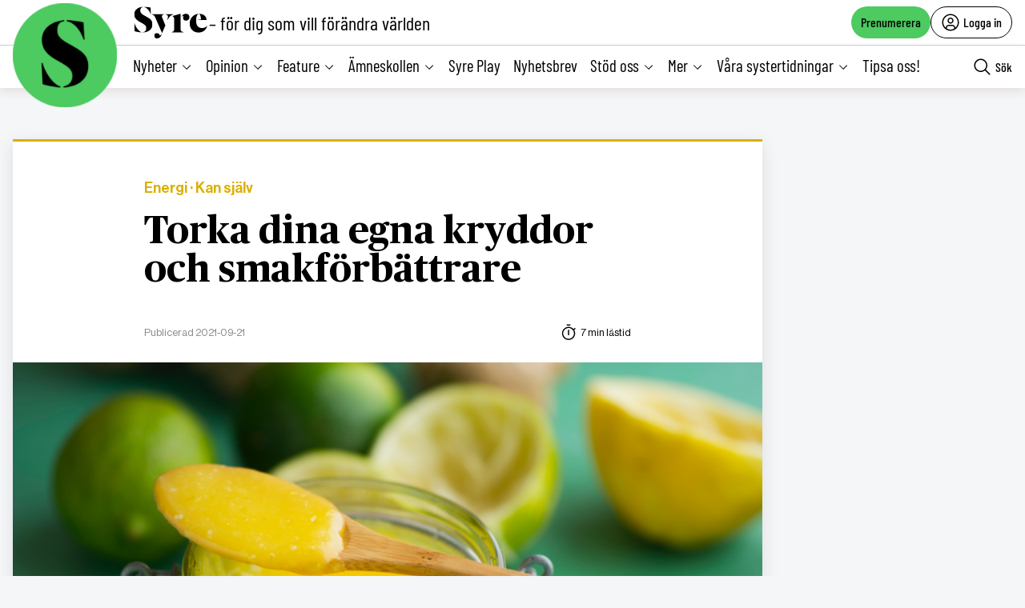

--- FILE ---
content_type: text/html; charset=UTF-8
request_url: https://tidningensyre.se/2021/21-september-2021/torka-dina-egna-kryddor-och-smakforbattrare/
body_size: 34127
content:
<!DOCTYPE html>
<html lang="sv" data-theme="syre">
<head>
	<meta charset="UTF-8">
	<meta name="viewport" content="width=device-width, initial-scale=1.0">
	<title>Torka dina egna kryddor och smakförbättrare - Syre</title>
	
<!-- Google Tag Manager -->
<script>(function(w,d,s,l,i){w[l]=w[l]||[];w[l].push({'gtm.start':
new Date().getTime(),event:'gtm.js'});var f=d.getElementsByTagName(s)[0],
j=d.createElement(s),dl=l!='dataLayer'?'&l='+l:'';j.async=true;j.src=
'https://www.googletagmanager.com/gtm.js?id='+i+dl;f.parentNode.insertBefore(j,f);
})(window,document,'script','dataLayer','GTM-M4T8HQW');</script>
<!-- End Google Tag Manager -->

<!-- Google Tag Manager (noscript) -->
<noscript><iframe src="https://www.googletagmanager.com/ns.html?id=GTM-M4T8HQW"
height="0" width="0" style="display:none;visibility:hidden"></iframe></noscript>
<!-- End Google Tag Manager (noscript) -->
	<style>img:is([sizes="auto" i], [sizes^="auto," i]) { contain-intrinsic-size: 3000px 1500px }</style>
	
<!-- Sökmotoroptimering av Rank Math – https://rankmath.com/ -->
<meta name="description" content="Jerker Jansson tipsar om hur du gör ditt eget lökpulver och torkad ingefära."/>
<meta name="robots" content="index, follow, max-snippet:-1, max-video-preview:-1, max-image-preview:large"/>
<link rel="canonical" href="https://tidningensyre.se/2021/21-september-2021/torka-dina-egna-kryddor-och-smakforbattrare/" />
<meta property="og:locale" content="sv_SE" />
<meta property="og:type" content="article" />
<meta property="og:title" content="Torka dina egna kryddor och smakförbättrare - Syre" />
<meta property="og:description" content="Jerker Jansson tipsar om hur du gör ditt eget lökpulver och torkad ingefära." />
<meta property="og:url" content="https://tidningensyre.se/2021/21-september-2021/torka-dina-egna-kryddor-och-smakforbattrare/" />
<meta property="og:site_name" content="Syre" />
<meta property="article:section" content="Energi" />
<meta property="og:updated_time" content="2024-08-19T12:56:12+02:00" />
<meta property="og:image" content="https://tidningensyre.se/wp-content/uploads/2021/09/1ad76394a3d31391a63d891fb935121c.png" />
<meta property="og:image:secure_url" content="https://tidningensyre.se/wp-content/uploads/2021/09/1ad76394a3d31391a63d891fb935121c.png" />
<meta property="og:image:width" content="1440" />
<meta property="og:image:height" content="900" />
<meta property="og:image:alt" content="Torka dina egna kryddor och smakförbättrare" />
<meta property="og:image:type" content="image/png" />
<meta property="article:published_time" content="2021-09-21T14:31:02+02:00" />
<meta property="article:modified_time" content="2024-08-19T12:56:12+02:00" />
<meta name="twitter:card" content="summary_large_image" />
<meta name="twitter:title" content="Torka dina egna kryddor och smakförbättrare - Syre" />
<meta name="twitter:description" content="Jerker Jansson tipsar om hur du gör ditt eget lökpulver och torkad ingefära." />
<meta name="twitter:image" content="https://tidningensyre.se/wp-content/uploads/2021/09/1ad76394a3d31391a63d891fb935121c.png" />
<meta name="twitter:label1" content="Skriven av" />
<meta name="twitter:data1" content="Jerker Jansson" />
<meta name="twitter:label2" content="Lästid" />
<meta name="twitter:data2" content="5 minuter" />
<script type="application/ld+json" class="rank-math-schema">{"@context":"https://schema.org","@graph":[{"@type":["Person","Organization"],"@id":"https://tidningensyre.se/#person","name":"Syre"},{"@type":"WebSite","@id":"https://tidningensyre.se/#website","url":"https://tidningensyre.se","name":"Syre","publisher":{"@id":"https://tidningensyre.se/#person"},"inLanguage":"sv-SE"},{"@type":"ImageObject","@id":"https://tidningensyre.se/wp-content/uploads/2021/09/1ad76394a3d31391a63d891fb935121c.png","url":"https://tidningensyre.se/wp-content/uploads/2021/09/1ad76394a3d31391a63d891fb935121c.png","width":"1440","height":"900","inLanguage":"sv-SE"},{"@type":"WebPage","@id":"https://tidningensyre.se/2021/21-september-2021/torka-dina-egna-kryddor-och-smakforbattrare/#webpage","url":"https://tidningensyre.se/2021/21-september-2021/torka-dina-egna-kryddor-och-smakforbattrare/","name":"Torka dina egna kryddor och smakf\u00f6rb\u00e4ttrare - Syre","datePublished":"2021-09-21T14:31:02+02:00","dateModified":"2024-08-19T12:56:12+02:00","isPartOf":{"@id":"https://tidningensyre.se/#website"},"primaryImageOfPage":{"@id":"https://tidningensyre.se/wp-content/uploads/2021/09/1ad76394a3d31391a63d891fb935121c.png"},"inLanguage":"sv-SE"},{"@type":"Person","@id":"https://tidningensyre.se/author/jerker-jansson/","name":"Jerker Jansson","url":"https://tidningensyre.se/author/jerker-jansson/","image":{"@type":"ImageObject","@id":"https://secure.gravatar.com/avatar/86d7e423f2c13dd00f1f416181362d31b7b030a0ba4086066ff9669de4a6c9a3?s=96&amp;d=mm&amp;r=g","url":"https://secure.gravatar.com/avatar/86d7e423f2c13dd00f1f416181362d31b7b030a0ba4086066ff9669de4a6c9a3?s=96&amp;d=mm&amp;r=g","caption":"Jerker Jansson","inLanguage":"sv-SE"}},{"@type":"BlogPosting","headline":"Torka dina egna kryddor och smakf\u00f6rb\u00e4ttrare - Syre","datePublished":"2021-09-21T14:31:02+02:00","dateModified":"2024-08-19T12:56:12+02:00","articleSection":"Energi, Kan sj\u00e4lv","author":{"@id":"https://tidningensyre.se/author/jerker-jansson/","name":"Jerker Jansson"},"publisher":{"@id":"https://tidningensyre.se/#person"},"description":"Jerker Jansson tipsar om hur du g\u00f6r ditt eget l\u00f6kpulver och torkad ingef\u00e4ra.","name":"Torka dina egna kryddor och smakf\u00f6rb\u00e4ttrare - Syre","@id":"https://tidningensyre.se/2021/21-september-2021/torka-dina-egna-kryddor-och-smakforbattrare/#richSnippet","isPartOf":{"@id":"https://tidningensyre.se/2021/21-september-2021/torka-dina-egna-kryddor-och-smakforbattrare/#webpage"},"image":{"@id":"https://tidningensyre.se/wp-content/uploads/2021/09/1ad76394a3d31391a63d891fb935121c.png"},"inLanguage":"sv-SE","mainEntityOfPage":{"@id":"https://tidningensyre.se/2021/21-september-2021/torka-dina-egna-kryddor-och-smakforbattrare/#webpage"}}]}</script>
<!-- /Rank Math SEO-tillägg för WordPress -->

<link rel='dns-prefetch' href='//cdnjs.cloudflare.com' />
<style type="text/css">.brave_popup{display:none}</style><script data-no-optimize="1"> var brave_popup_data = {}; var bravepop_emailValidation=true; var brave_popup_videos = {};  var brave_popup_formData = {};var brave_popup_adminUser = false; var brave_popup_pageInfo = {"type":"single","pageID":2637868,"singleType":"post"};  var bravepop_emailSuggestions={};</script><link rel='stylesheet' id='wp-block-library-css' href='https://tidningensyre.se/wp-includes/css/dist/block-library/style.min.css?ver=6.8.3' type='text/css' media='all' />
<style id='classic-theme-styles-inline-css' type='text/css'>
/*! This file is auto-generated */
.wp-block-button__link{color:#fff;background-color:#32373c;border-radius:9999px;box-shadow:none;text-decoration:none;padding:calc(.667em + 2px) calc(1.333em + 2px);font-size:1.125em}.wp-block-file__button{background:#32373c;color:#fff;text-decoration:none}
</style>
<style id='global-styles-inline-css' type='text/css'>
:root{--wp--preset--aspect-ratio--square: 1;--wp--preset--aspect-ratio--4-3: 4/3;--wp--preset--aspect-ratio--3-4: 3/4;--wp--preset--aspect-ratio--3-2: 3/2;--wp--preset--aspect-ratio--2-3: 2/3;--wp--preset--aspect-ratio--16-9: 16/9;--wp--preset--aspect-ratio--9-16: 9/16;--wp--preset--color--black: #000000;--wp--preset--color--cyan-bluish-gray: #abb8c3;--wp--preset--color--white: #ffffff;--wp--preset--color--pale-pink: #f78da7;--wp--preset--color--vivid-red: #cf2e2e;--wp--preset--color--luminous-vivid-orange: #ff6900;--wp--preset--color--luminous-vivid-amber: #fcb900;--wp--preset--color--light-green-cyan: #7bdcb5;--wp--preset--color--vivid-green-cyan: #00d084;--wp--preset--color--pale-cyan-blue: #8ed1fc;--wp--preset--color--vivid-cyan-blue: #0693e3;--wp--preset--color--vivid-purple: #9b51e0;--wp--preset--gradient--vivid-cyan-blue-to-vivid-purple: linear-gradient(135deg,rgba(6,147,227,1) 0%,rgb(155,81,224) 100%);--wp--preset--gradient--light-green-cyan-to-vivid-green-cyan: linear-gradient(135deg,rgb(122,220,180) 0%,rgb(0,208,130) 100%);--wp--preset--gradient--luminous-vivid-amber-to-luminous-vivid-orange: linear-gradient(135deg,rgba(252,185,0,1) 0%,rgba(255,105,0,1) 100%);--wp--preset--gradient--luminous-vivid-orange-to-vivid-red: linear-gradient(135deg,rgba(255,105,0,1) 0%,rgb(207,46,46) 100%);--wp--preset--gradient--very-light-gray-to-cyan-bluish-gray: linear-gradient(135deg,rgb(238,238,238) 0%,rgb(169,184,195) 100%);--wp--preset--gradient--cool-to-warm-spectrum: linear-gradient(135deg,rgb(74,234,220) 0%,rgb(151,120,209) 20%,rgb(207,42,186) 40%,rgb(238,44,130) 60%,rgb(251,105,98) 80%,rgb(254,248,76) 100%);--wp--preset--gradient--blush-light-purple: linear-gradient(135deg,rgb(255,206,236) 0%,rgb(152,150,240) 100%);--wp--preset--gradient--blush-bordeaux: linear-gradient(135deg,rgb(254,205,165) 0%,rgb(254,45,45) 50%,rgb(107,0,62) 100%);--wp--preset--gradient--luminous-dusk: linear-gradient(135deg,rgb(255,203,112) 0%,rgb(199,81,192) 50%,rgb(65,88,208) 100%);--wp--preset--gradient--pale-ocean: linear-gradient(135deg,rgb(255,245,203) 0%,rgb(182,227,212) 50%,rgb(51,167,181) 100%);--wp--preset--gradient--electric-grass: linear-gradient(135deg,rgb(202,248,128) 0%,rgb(113,206,126) 100%);--wp--preset--gradient--midnight: linear-gradient(135deg,rgb(2,3,129) 0%,rgb(40,116,252) 100%);--wp--preset--font-size--small: 13px;--wp--preset--font-size--medium: 20px;--wp--preset--font-size--large: 36px;--wp--preset--font-size--x-large: 42px;--wp--preset--spacing--20: 0.44rem;--wp--preset--spacing--30: 0.67rem;--wp--preset--spacing--40: 1rem;--wp--preset--spacing--50: 1.5rem;--wp--preset--spacing--60: 2.25rem;--wp--preset--spacing--70: 3.38rem;--wp--preset--spacing--80: 5.06rem;--wp--preset--shadow--natural: 6px 6px 9px rgba(0, 0, 0, 0.2);--wp--preset--shadow--deep: 12px 12px 50px rgba(0, 0, 0, 0.4);--wp--preset--shadow--sharp: 6px 6px 0px rgba(0, 0, 0, 0.2);--wp--preset--shadow--outlined: 6px 6px 0px -3px rgba(255, 255, 255, 1), 6px 6px rgba(0, 0, 0, 1);--wp--preset--shadow--crisp: 6px 6px 0px rgba(0, 0, 0, 1);}:where(.is-layout-flex){gap: 0.5em;}:where(.is-layout-grid){gap: 0.5em;}body .is-layout-flex{display: flex;}.is-layout-flex{flex-wrap: wrap;align-items: center;}.is-layout-flex > :is(*, div){margin: 0;}body .is-layout-grid{display: grid;}.is-layout-grid > :is(*, div){margin: 0;}:where(.wp-block-columns.is-layout-flex){gap: 2em;}:where(.wp-block-columns.is-layout-grid){gap: 2em;}:where(.wp-block-post-template.is-layout-flex){gap: 1.25em;}:where(.wp-block-post-template.is-layout-grid){gap: 1.25em;}.has-black-color{color: var(--wp--preset--color--black) !important;}.has-cyan-bluish-gray-color{color: var(--wp--preset--color--cyan-bluish-gray) !important;}.has-white-color{color: var(--wp--preset--color--white) !important;}.has-pale-pink-color{color: var(--wp--preset--color--pale-pink) !important;}.has-vivid-red-color{color: var(--wp--preset--color--vivid-red) !important;}.has-luminous-vivid-orange-color{color: var(--wp--preset--color--luminous-vivid-orange) !important;}.has-luminous-vivid-amber-color{color: var(--wp--preset--color--luminous-vivid-amber) !important;}.has-light-green-cyan-color{color: var(--wp--preset--color--light-green-cyan) !important;}.has-vivid-green-cyan-color{color: var(--wp--preset--color--vivid-green-cyan) !important;}.has-pale-cyan-blue-color{color: var(--wp--preset--color--pale-cyan-blue) !important;}.has-vivid-cyan-blue-color{color: var(--wp--preset--color--vivid-cyan-blue) !important;}.has-vivid-purple-color{color: var(--wp--preset--color--vivid-purple) !important;}.has-black-background-color{background-color: var(--wp--preset--color--black) !important;}.has-cyan-bluish-gray-background-color{background-color: var(--wp--preset--color--cyan-bluish-gray) !important;}.has-white-background-color{background-color: var(--wp--preset--color--white) !important;}.has-pale-pink-background-color{background-color: var(--wp--preset--color--pale-pink) !important;}.has-vivid-red-background-color{background-color: var(--wp--preset--color--vivid-red) !important;}.has-luminous-vivid-orange-background-color{background-color: var(--wp--preset--color--luminous-vivid-orange) !important;}.has-luminous-vivid-amber-background-color{background-color: var(--wp--preset--color--luminous-vivid-amber) !important;}.has-light-green-cyan-background-color{background-color: var(--wp--preset--color--light-green-cyan) !important;}.has-vivid-green-cyan-background-color{background-color: var(--wp--preset--color--vivid-green-cyan) !important;}.has-pale-cyan-blue-background-color{background-color: var(--wp--preset--color--pale-cyan-blue) !important;}.has-vivid-cyan-blue-background-color{background-color: var(--wp--preset--color--vivid-cyan-blue) !important;}.has-vivid-purple-background-color{background-color: var(--wp--preset--color--vivid-purple) !important;}.has-black-border-color{border-color: var(--wp--preset--color--black) !important;}.has-cyan-bluish-gray-border-color{border-color: var(--wp--preset--color--cyan-bluish-gray) !important;}.has-white-border-color{border-color: var(--wp--preset--color--white) !important;}.has-pale-pink-border-color{border-color: var(--wp--preset--color--pale-pink) !important;}.has-vivid-red-border-color{border-color: var(--wp--preset--color--vivid-red) !important;}.has-luminous-vivid-orange-border-color{border-color: var(--wp--preset--color--luminous-vivid-orange) !important;}.has-luminous-vivid-amber-border-color{border-color: var(--wp--preset--color--luminous-vivid-amber) !important;}.has-light-green-cyan-border-color{border-color: var(--wp--preset--color--light-green-cyan) !important;}.has-vivid-green-cyan-border-color{border-color: var(--wp--preset--color--vivid-green-cyan) !important;}.has-pale-cyan-blue-border-color{border-color: var(--wp--preset--color--pale-cyan-blue) !important;}.has-vivid-cyan-blue-border-color{border-color: var(--wp--preset--color--vivid-cyan-blue) !important;}.has-vivid-purple-border-color{border-color: var(--wp--preset--color--vivid-purple) !important;}.has-vivid-cyan-blue-to-vivid-purple-gradient-background{background: var(--wp--preset--gradient--vivid-cyan-blue-to-vivid-purple) !important;}.has-light-green-cyan-to-vivid-green-cyan-gradient-background{background: var(--wp--preset--gradient--light-green-cyan-to-vivid-green-cyan) !important;}.has-luminous-vivid-amber-to-luminous-vivid-orange-gradient-background{background: var(--wp--preset--gradient--luminous-vivid-amber-to-luminous-vivid-orange) !important;}.has-luminous-vivid-orange-to-vivid-red-gradient-background{background: var(--wp--preset--gradient--luminous-vivid-orange-to-vivid-red) !important;}.has-very-light-gray-to-cyan-bluish-gray-gradient-background{background: var(--wp--preset--gradient--very-light-gray-to-cyan-bluish-gray) !important;}.has-cool-to-warm-spectrum-gradient-background{background: var(--wp--preset--gradient--cool-to-warm-spectrum) !important;}.has-blush-light-purple-gradient-background{background: var(--wp--preset--gradient--blush-light-purple) !important;}.has-blush-bordeaux-gradient-background{background: var(--wp--preset--gradient--blush-bordeaux) !important;}.has-luminous-dusk-gradient-background{background: var(--wp--preset--gradient--luminous-dusk) !important;}.has-pale-ocean-gradient-background{background: var(--wp--preset--gradient--pale-ocean) !important;}.has-electric-grass-gradient-background{background: var(--wp--preset--gradient--electric-grass) !important;}.has-midnight-gradient-background{background: var(--wp--preset--gradient--midnight) !important;}.has-small-font-size{font-size: var(--wp--preset--font-size--small) !important;}.has-medium-font-size{font-size: var(--wp--preset--font-size--medium) !important;}.has-large-font-size{font-size: var(--wp--preset--font-size--large) !important;}.has-x-large-font-size{font-size: var(--wp--preset--font-size--x-large) !important;}
:where(.wp-block-post-template.is-layout-flex){gap: 1.25em;}:where(.wp-block-post-template.is-layout-grid){gap: 1.25em;}
:where(.wp-block-columns.is-layout-flex){gap: 2em;}:where(.wp-block-columns.is-layout-grid){gap: 2em;}
:root :where(.wp-block-pullquote){font-size: 1.5em;line-height: 1.6;}
</style>
<link rel='stylesheet' id='cmplz-general-css' href='https://tidningensyre.se/wp-content/plugins/complianz-gdpr/assets/css/cookieblocker.min.css?ver=1768736716' type='text/css' media='all' />
<link rel='stylesheet' id='syre-main-less-css' href='https://tidningensyre.se/wp-content/themes/mediehuset-gront/build/syre-main-less.css?ver=a2fb3ce74724f81fc0fd' type='text/css' media='all' />
<link rel='stylesheet' id='main-sass-css' href='https://tidningensyre.se/wp-content/themes/mediehuset-gront/build/main-sass.css?ver=397a0f99813679cc98ff' type='text/css' media='all' />
<link rel="https://api.w.org/" href="https://tidningensyre.se/wp-json/" /><link rel="alternate" title="JSON" type="application/json" href="https://tidningensyre.se/wp-json/wp/v2/posts/2637868" /><link rel="EditURI" type="application/rsd+xml" title="RSD" href="https://tidningensyre.se/xmlrpc.php?rsd" />

<link rel='shortlink' href='https://tidningensyre.se/?p=2637868' />
<link rel="alternate" title="oEmbed (JSON)" type="application/json+oembed" href="https://tidningensyre.se/wp-json/oembed/1.0/embed?url=https%3A%2F%2Ftidningensyre.se%2F2021%2F21-september-2021%2Ftorka-dina-egna-kryddor-och-smakforbattrare%2F" />
<link rel="alternate" title="oEmbed (XML)" type="text/xml+oembed" href="https://tidningensyre.se/wp-json/oembed/1.0/embed?url=https%3A%2F%2Ftidningensyre.se%2F2021%2F21-september-2021%2Ftorka-dina-egna-kryddor-och-smakforbattrare%2F&#038;format=xml" />
			<style>.cmplz-hidden {
					display: none !important;
				}</style><link rel="icon" href="https://tidningensyre.se/wp-content/uploads/2021/06/cropped-Syre-favicon-32x32.png" sizes="32x32" />
<link rel="icon" href="https://tidningensyre.se/wp-content/uploads/2021/06/cropped-Syre-favicon-192x192.png" sizes="192x192" />
<link rel="apple-touch-icon" href="https://tidningensyre.se/wp-content/uploads/2021/06/cropped-Syre-favicon-180x180.png" />
<meta name="msapplication-TileImage" content="https://tidningensyre.se/wp-content/uploads/2021/06/cropped-Syre-favicon-270x270.png" />
		<style type="text/css" id="wp-custom-css">
			
/* ===== Göm huvudmenyn på sidan 1280573 ===== */  
  .page-id-4191525 .site-header, /* Döljer huvudmenyn */
    .page-id-4191525 .site-header-sticky /* Döljer menyraden */ {
      display: none;
    }

/* ===== Sidfotens menyer: gör länkar vita på sidan 1280573 ===== */
body.page-id-4191525 footer .menu-item a {
    color: #ffffff !important;
}

/* Lägg padding ovanför alla rubriker på sidan */
body.page-id-4191525 h3 {
    padding-top: 15px; /* justera värdet efter behov */
}



/* Gör text i vanliga block (Gutenberg) vit */
body.page-id-4191525 .wp-block,
body.page-id-4191525 .wp-block p,
body.page-id-4191525 .wp-block li,
body.page-id-4191525 .wp-block blockquote,
body.page-id-4191525 .wp-block h1,
body.page-id-4191525 .wp-block h2,
body.page-id-4191525 .wp-block h3,
body.page-id-4191525 .wp-block h4,
body.page-id-4191525 .wp-block h5,
body.page-id-4191525 .wp-block h6 {
    color: #ffffff !important;
}


/* Endast rubriker och brödtext i innehållsblocket på sidan 4191525 */
body.page-id-4191525 .wp-block-group,
body.page-id-4191525 .elementor-inner-section,
body.page-id-4191525 .elementor-widget-wrap {
    color: #ffffff;
}

/* Menyn och andra element påverkas inte */
body.page-id-4191525 .menu a,
body.page-id-4191525 .nav-menu a,
body.page-id-4191525 .main-navigation a {
    color: #000000 !important;
}

body.page-id-4191525 {
    font-family: "Roboto", sans-serif;
}


body.page-id-4191525 {
    background-color: #1a1a1a; /* Ändra till din färg */
}

/* Här börjar nya CSS-koden för id 4191525 */

.page-id-4163254 .navbar__navigation{display:none;}
.page-id-4163254 .footer-wrapper{display:none;}
.page-id-4163254 .search__bar{display:none;}




/* Contact Form 7 Styles
---------------------------------*/
 
.wpcf7 {
 
background-color: #F0F0F0;
 
border: 3px solid #666666;
 
}.wpcf7-form 




{
 
margin-left: 25px;
 
margin-right: 25px;
 
margin-top: 25px;
	margin-bottom: 25px;
	.wpcf7-textarea {
 
width: 50%;
 
}
	.wpcf7 input {
 
width: 50%;
 
}
	.wpcf7-text {
width: 50%;
}
	.wpcf7-submit {
 
background: #555555;
 
color: #ffffff;
 
}
		</style>
		    
<link rel="preload" href="https://tidningensyre.se/wp-content/themes/mediehuset-gront/build/fonts/NHaasGroteskDSPro-65Md.woff" as="font" type="font/woff" crossorigin>
<link rel="preload" href="https://tidningensyre.se/wp-content/themes/mediehuset-gront/build/fonts/PublicoText-Roman.woff" as="font" type="font/woff" crossorigin>
	<meta name="application-name" content="Syre"/>

		<script>
		/* Setup shared MHG object */
		window.MHG = (function() {
			var callbacks = {
				onInit: []
			},
			addCallback = function(eventName, func) {
				// Store given callback 'func' to be run on event 'eventName'
				if(callbacks[eventName]) {
					callbacks[eventName].push(func);
				}
			};

			return {
				_callbacks: callbacks,
				onInit: function(cb) { addCallback('onInit', cb) }
			}
		})();
	</script>
		
		<!-- Google tag (gtag.js) -->
		<script async src="https://www.googletagmanager.com/gtag/js?id=G-MNKD32YWK5"></script>
		<script type="text/javascript" data-category="statistics">
			window.dataLayer = window.dataLayer || [];
			function gtag(){dataLayer.push(arguments);}
			gtag('js', new Date());

			gtag('config', 'G-MNKD32YWK5');

			const initial_gtm_data = [{"is_loggedin":"0"},{"is_editor":"0"},{"is_subscriber":"0"},{"count_articles_read":"0"},{"google_analytics_id":"UA-61073195-2"},{"google_analytics4_id":"G-1KFE8L4QZH"},{"facebook_pixel_id":"778409072358410"},{"postAuthor":"Jerker Jansson"},{"content_group":"202138"},{"articleCategory":"Kan sj\u00e4lv"}];
            if ( Array.isArray( initial_gtm_data ) ) {
                initial_gtm_data.forEach(element => {
                    dataLayer.push( element )
                })
            }
		</script>
			
	
			<script async src="https://servedby.revive-adserver.net/asyncjs.php"></script>
		<script>
			var adsReviveZones  = {"front900":"11151","articleFirst":"11145","articleSecond":"11146","article900":"11151","frontLastLeft":"11725","frontLastRight":"11736"};
		</script>
	  
 	<!-- Hotjar Tracking Code for https://tidningensyre.se/ -->
	<script>
		(function(h,o,t,j,a,r){
			h.hj=h.hj||function(){(h.hj.q=h.hj.q||[]).push(arguments)};
			h._hjSettings={hjid:2790554,hjsv:6};
			a=o.getElementsByTagName('head')[0];
			r=o.createElement('script');r.async=1;
			r.src=t+h._hjSettings.hjid+j+h._hjSettings.hjsv;
			a.appendChild(r);
		})(window,document,'https://static.hotjar.com/c/hotjar-','.js?sv=');
	</script>
		</head>

<body id="web3" class="wp-singular post-template-default single single-post postid-2637868 single-format-standard wp-theme-mediehuset-gront article web3 torka-dina-egna-kryddor-och-smakforbattrare" data-current_post=2637868>
<!-- Skip to main-content button -->
<a href="#is-main-content-area" class="skip-link" alt="link to skip to main content">Skip to main content</a>


<input type="checkbox" name="header-search-toggle" class="header-search-toggle is-input-hidden" id="header-search-toggle">
<input type="checkbox" name="header-mobile-menu-toggle" class="header-mobile-menu-toggle is-input-hidden" id="header-mobile-menu-toggle">

<header class="site-header is-visible-on-desktop">
	<div class="is-wide-container header-top">

		<div class="header-tagline">
		<a href="https://tidningensyre.se" class="header-logo"><svg alt="Logotyp" width="95" height="40" class="syre-logo-svg" xmlns="http://www.w3.org/2000/svg" xmlns:xlink="http://www.w3.org/1999/xlink" viewBox="0 0 92 40"><defs><style>.a{fill:#fff;}.b{mask:url(#a);}.c{mask:url(#b);}.d{mask:url(#c);}.e{mask:url(#d);}</style><mask id="a" x="0.13" y="0.39" width="22.79" height="32.3" maskUnits="userSpaceOnUse"><path class="a" d="M22.92,0.39H0.13v32.3H22.92V0.39h0Z"/></mask><mask id="b" x="0" y="20.95" width="9.18" height="11.74" maskUnits="userSpaceOnUse"><path class="a" d="M0,20.95V32.68H9.18V20.95H0Z"/></mask><mask id="c" x="12.35" y="0.39" width="8.77" height="9.32" maskUnits="userSpaceOnUse"><path class="a" d="M21.13,0.39H12.35V9.71h8.77V0.39h0Z"/></mask><mask id="d" x="25.22" y="33.32" width="9.25" height="6.64" maskUnits="userSpaceOnUse"><path class="a" d="M25.22,40h9.25V33.32H25.22V40h0Z"/></mask></defs><title>Logotyp Syre</title><g class="b"><path d="M15.08,12.69C11.09,10.44,7.7,9,7.7,5.34c0-2.8,1.08-4.2,3.46-4.5V0.39C6,0.74.13,3.64,0.13,9.84c0,4.95,3.56,7.75,7.7,9.95,4.71,2.6,7.29,4,7.29,7.3a4.91,4.91,0,0,1-4.37,5.1v0.5c6.74-.35,12.16-3.7,12.16-10.3,0-5.45-3.9-7.5-7.84-9.7"/></g><g class="c"><path d="M0.46,20.95H0L0.45,31a37.51,37.51,0,0,0,8.73,1.67V32.23C5.61,31.13,1.74,25.6.46,20.95"/></g><g class="d"><path d="M20.67,9.71h0.46L20.57,1.5A35.61,35.61,0,0,0,12.35.39V0.84c4.36,0.9,6.88,5,8.31,8.87"/></g><path d="M34.63,12.24a2.31,2.31,0,0,1,2.3-2V9.71H22.26v0.48c2,0.3,3.11,1.24,4.34,4.09L34.73,33h0.36L39,23.77l-3.5-8.64a9.82,9.82,0,0,1-.89-2.89"/><path d="M48.83,9.71H39.31v0.48a3,3,0,0,1,2.95,2.95,12.52,12.52,0,0,1-.78,3.5L41.78,17c1.84-4,4.27-6.4,7-6.8V9.71Z"/><path d="M64.53,9.19a6.36,6.36,0,0,0-5.39,3.95v0.2a2.93,2.93,0,0,1,2.22-1.4,1.21,1.21,0,0,1,.49.1,3.94,3.94,0,0,0-.67,2.25,3.51,3.51,0,0,0,3.75,3.45,4,4,0,0,0,4.17-4.25c0-2.65-1.76-4.3-4.57-4.3"/><path d="M58,28.28v-19L58,9.09,48,12v0.25a1.62,1.62,0,0,1,.76.6c0.87,0.6,1.22,1.25,1.22,3V28.13c0,2.85-.79,3.45-2.78,3.8v0.64H61.52V31.93C59.14,31.68,58,30.78,58,28.28"/><path d="M91,24.28C89.82,25.88,88,27,84.81,27c-4.45,0-7.39-2.85-7.39-8.8,0-5.5,1.15-7.9,2.74-8.6V9.24c-6.34.85-10.77,5.45-10.77,12.2,0,5.8,3.75,11.25,11.26,11.25a10.71,10.71,0,0,0,10.64-8.2Z"/><path d="M83.53,16.24L79,16.89v0.19H90.48c0-3.88-2.8-7.63-9.14-7.88v0.4c1.19,0.45,2.08,3.5,2.19,6.65"/><g class="e"><path d="M32.18,36.53c-0.42-1.63-1.42-3.36-3.86-3.2a3.25,3.25,0,0,0-3.09,3.51A3.39,3.39,0,0,0,29,39.95c3.11-.21,4.52-2.26,5.49-5.23l-0.37-.13a6.08,6.08,0,0,1-1.93,1.94"/></g></svg>
</a>
		<span> &#8211; för dig som vill förändra världen</span>
		</div> 
				<div class="header-actions">
						<a href="https://tidningensyre.se/prenumerera" class="button-rounded button--slimmed button--color-1">Prenumerera</a>
									<button class="button-rounded button--slimmed button--color-4 button-with-icon--left js__login-toggler"> <svg width="32" height="32" viewBox="0 0 32 32" fill="none" xmlns="http://www.w3.org/2000/svg">
<path d="M16 8C15.0111 8 14.0444 8.29325 13.2222 8.84265C12.3999 9.39206 11.759 10.173 11.3806 11.0866C11.0022 12.0002 10.9031 13.0055 11.0961 13.9755C11.289 14.9454 11.7652 15.8363 12.4645 16.5355C13.1637 17.2348 14.0546 17.711 15.0246 17.9039C15.9945 18.0969 16.9998 17.9978 17.9134 17.6194C18.8271 17.241 19.6079 16.6001 20.1574 15.7779C20.7068 14.9556 21 13.9889 21 13C21 11.6739 20.4732 10.4021 19.5355 9.46447C18.5979 8.52678 17.3261 8 16 8ZM16 16C15.4067 16 14.8266 15.8241 14.3333 15.4944C13.8399 15.1648 13.4554 14.6962 13.2284 14.1481C13.0013 13.5999 12.9419 12.9967 13.0576 12.4147C13.1734 11.8328 13.4591 11.2982 13.8787 10.8787C14.2982 10.4591 14.8328 10.1734 15.4147 10.0576C15.9967 9.94189 16.5999 10.0013 17.1481 10.2284C17.6962 10.4554 18.1648 10.8399 18.4944 11.3333C18.8241 11.8266 19 12.4067 19 13C18.9992 13.7954 18.6829 14.558 18.1204 15.1204C17.558 15.6829 16.7954 15.9992 16 16Z" fill="black"/>
<path d="M16 2C13.2311 2 10.5243 2.82109 8.22201 4.35943C5.91973 5.89777 4.12531 8.08427 3.06569 10.6424C2.00606 13.2006 1.72881 16.0155 2.269 18.7313C2.8092 21.447 4.14257 23.9416 6.1005 25.8995C8.05844 27.8574 10.553 29.1908 13.2687 29.731C15.9845 30.2712 18.7994 29.9939 21.3576 28.9343C23.9157 27.8747 26.1022 26.0803 27.6406 23.778C29.1789 21.4757 30 18.7689 30 16C29.9958 12.2883 28.5194 8.72977 25.8948 6.10518C23.2702 3.48059 19.7117 2.00423 16 2ZM10 26.377V25C10.0008 24.2046 10.3171 23.442 10.8796 22.8796C11.442 22.3171 12.2046 22.0008 13 22H19C19.7954 22.0008 20.558 22.3171 21.1204 22.8796C21.6829 23.442 21.9992 24.2046 22 25V26.377C20.1792 27.4402 18.1085 28.0005 16 28.0005C13.8915 28.0005 11.8208 27.4402 10 26.377ZM23.992 24.926C23.9721 23.6143 23.4377 22.363 22.5039 21.4416C21.5702 20.5202 20.3118 20.0025 19 20H13C11.6882 20.0025 10.4298 20.5202 9.49609 21.4416C8.56234 22.363 8.02793 23.6143 8.008 24.926C6.19456 23.3067 4.91573 21.1749 4.34083 18.8127C3.76594 16.4505 3.9221 13.9693 4.78864 11.6979C5.65518 9.42637 7.19122 7.47167 9.19337 6.09257C11.1955 4.71347 13.5693 3.97503 16.0005 3.97503C18.4317 3.97503 20.8055 4.71347 22.8076 6.09257C24.8098 7.47167 26.3458 9.42637 27.2124 11.6979C28.0789 13.9693 28.2351 16.4505 27.6602 18.8127C27.0853 21.1749 25.8064 23.3067 23.993 24.926H23.992Z" fill="black"/>
</svg>
 Logga in</button>
					</div> 
			</div> 
</header>
<div class="site-header-sticky js__site-header-sticky">
	<div class="is-wide-container header-bottom">
	<div class="header-sticky__col">
		<a class="is-visible-on-desktop" href="https://tidningensyre.se"><img class="header-icon" src='https://tidningensyre.se/wp-content/themes/mediehuset-gront/assets/img/icons/syre/logo-icon.svg' alt="Logotyp - Syre">	
				<div class="header-logo">
					<svg alt="Logotyp" width="95" height="40" class="syre-logo-svg" xmlns="http://www.w3.org/2000/svg" xmlns:xlink="http://www.w3.org/1999/xlink" viewBox="0 0 92 40"><defs><style>.a{fill:#fff;}.b{mask:url(#a);}.c{mask:url(#b);}.d{mask:url(#c);}.e{mask:url(#d);}</style><mask id="a" x="0.13" y="0.39" width="22.79" height="32.3" maskUnits="userSpaceOnUse"><path class="a" d="M22.92,0.39H0.13v32.3H22.92V0.39h0Z"/></mask><mask id="b" x="0" y="20.95" width="9.18" height="11.74" maskUnits="userSpaceOnUse"><path class="a" d="M0,20.95V32.68H9.18V20.95H0Z"/></mask><mask id="c" x="12.35" y="0.39" width="8.77" height="9.32" maskUnits="userSpaceOnUse"><path class="a" d="M21.13,0.39H12.35V9.71h8.77V0.39h0Z"/></mask><mask id="d" x="25.22" y="33.32" width="9.25" height="6.64" maskUnits="userSpaceOnUse"><path class="a" d="M25.22,40h9.25V33.32H25.22V40h0Z"/></mask></defs><title>Logotyp Syre</title><g class="b"><path d="M15.08,12.69C11.09,10.44,7.7,9,7.7,5.34c0-2.8,1.08-4.2,3.46-4.5V0.39C6,0.74.13,3.64,0.13,9.84c0,4.95,3.56,7.75,7.7,9.95,4.71,2.6,7.29,4,7.29,7.3a4.91,4.91,0,0,1-4.37,5.1v0.5c6.74-.35,12.16-3.7,12.16-10.3,0-5.45-3.9-7.5-7.84-9.7"/></g><g class="c"><path d="M0.46,20.95H0L0.45,31a37.51,37.51,0,0,0,8.73,1.67V32.23C5.61,31.13,1.74,25.6.46,20.95"/></g><g class="d"><path d="M20.67,9.71h0.46L20.57,1.5A35.61,35.61,0,0,0,12.35.39V0.84c4.36,0.9,6.88,5,8.31,8.87"/></g><path d="M34.63,12.24a2.31,2.31,0,0,1,2.3-2V9.71H22.26v0.48c2,0.3,3.11,1.24,4.34,4.09L34.73,33h0.36L39,23.77l-3.5-8.64a9.82,9.82,0,0,1-.89-2.89"/><path d="M48.83,9.71H39.31v0.48a3,3,0,0,1,2.95,2.95,12.52,12.52,0,0,1-.78,3.5L41.78,17c1.84-4,4.27-6.4,7-6.8V9.71Z"/><path d="M64.53,9.19a6.36,6.36,0,0,0-5.39,3.95v0.2a2.93,2.93,0,0,1,2.22-1.4,1.21,1.21,0,0,1,.49.1,3.94,3.94,0,0,0-.67,2.25,3.51,3.51,0,0,0,3.75,3.45,4,4,0,0,0,4.17-4.25c0-2.65-1.76-4.3-4.57-4.3"/><path d="M58,28.28v-19L58,9.09,48,12v0.25a1.62,1.62,0,0,1,.76.6c0.87,0.6,1.22,1.25,1.22,3V28.13c0,2.85-.79,3.45-2.78,3.8v0.64H61.52V31.93C59.14,31.68,58,30.78,58,28.28"/><path d="M91,24.28C89.82,25.88,88,27,84.81,27c-4.45,0-7.39-2.85-7.39-8.8,0-5.5,1.15-7.9,2.74-8.6V9.24c-6.34.85-10.77,5.45-10.77,12.2,0,5.8,3.75,11.25,11.26,11.25a10.71,10.71,0,0,0,10.64-8.2Z"/><path d="M83.53,16.24L79,16.89v0.19H90.48c0-3.88-2.8-7.63-9.14-7.88v0.4c1.19,0.45,2.08,3.5,2.19,6.65"/><g class="e"><path d="M32.18,36.53c-0.42-1.63-1.42-3.36-3.86-3.2a3.25,3.25,0,0,0-3.09,3.51A3.39,3.39,0,0,0,29,39.95c3.11-.21,4.52-2.26,5.49-5.23l-0.37-.13a6.08,6.08,0,0,1-1.93,1.94"/></g></svg>
				</div>				
			</a>
			<nav class="header-nav-main is-visible-on-desktop">
			<ul id="menu-huvudmeny" class="menu"><li id="menu-item-2215919" class="menu-item menu-item-type-custom menu-item-object-custom menu-item-has-children menu-item-2215919"><input type="radio" name="main-submenu-toggle" id="2215919"><label for="2215919" class="sub-menu-icon sub-menu-open"><span>Nyheter</span><svg width="32" height="32" viewBox="0 0 32 32" fill="none" xmlns="http://www.w3.org/2000/svg">
<path d="M16 22L6 12L7.4 10.6L16 19.2L24.6 10.6L26 12L16 22Z" fill="black"/>
</svg>
</label><label for="sub-menu-close-input" class="sub-menu-icon sub-menu-close"><span>Nyheter</span><svg width="32" height="32" viewBox="0 0 32 32" fill="none" xmlns="http://www.w3.org/2000/svg">
<path d="M16 10L26 20L24.6 21.4L16 12.8L7.4 21.4L6 20L16 10Z" fill="black"/>
</svg>
</label>
<ul class="sub-menu">
	<li id="menu-item-2215920" class="menu-item menu-item-type-custom menu-item-object-custom menu-item-2215920"><a href="/" title="Till startsidan med det senaste artiklarna">Senaste  (Hem)</a></li>
	<li id="menu-item-2190617" class="menu-item menu-item-type-taxonomy menu-item-object-section menu-item-2190617"><a href="https://tidningensyre.se/sektion/radar/" title="Här får du hela nyhetsöverblicken">Radar (Korta nyheter)</a></li>
	<li id="menu-item-2190620" class="menu-item menu-item-type-taxonomy menu-item-object-section menu-item-2190620"><a href="https://tidningensyre.se/sektion/zoom/" title="Till artiklar om miljö, frihet, integritet, solidaritet, hbtq, mångfald, normer och mycket mer.">Zoom (Fördjupningar)</a></li>
</ul>
</li>
<li id="menu-item-2215925" class="menu-item menu-item-type-custom menu-item-object-custom menu-item-has-children menu-item-2215925"><input type="radio" name="main-submenu-toggle" id="2215925"><label for="2215925" class="sub-menu-icon sub-menu-open"><span>Opinion</span><svg width="32" height="32" viewBox="0 0 32 32" fill="none" xmlns="http://www.w3.org/2000/svg">
<path d="M16 22L6 12L7.4 10.6L16 19.2L24.6 10.6L26 12L16 22Z" fill="black"/>
</svg>
</label><label for="sub-menu-close-input" class="sub-menu-icon sub-menu-close"><span>Opinion</span><svg width="32" height="32" viewBox="0 0 32 32" fill="none" xmlns="http://www.w3.org/2000/svg">
<path d="M16 10L26 20L24.6 21.4L16 12.8L7.4 21.4L6 20L16 10Z" fill="black"/>
</svg>
</label>
<ul class="sub-menu">
	<li id="menu-item-2215935" class="menu-item menu-item-type-taxonomy menu-item-object-section menu-item-2215935"><a href="https://tidningensyre.se/sektion/ledare/" title="Visar alla Ledare">Ledare</a></li>
	<li id="menu-item-2215933" class="menu-item menu-item-type-taxonomy menu-item-object-section menu-item-2215933"><a href="https://tidningensyre.se/sektion/kronika/" title="Visar alla krönikor">Krönikor</a></li>
	<li id="menu-item-2222339" class="menu-item menu-item-type-taxonomy menu-item-object-category menu-item-2222339"><a href="https://tidningensyre.se/category/glod/under-ytan/" title="Till alla Essäer">Under ytan (Essäer)</a></li>
	<li id="menu-item-2190622" class="menu-item menu-item-type-taxonomy menu-item-object-category menu-item-2190622"><a href="https://tidningensyre.se/category/glod/debatt-glod/" title="Tilla alla debatt artiklar">Debatt</a></li>
	<li id="menu-item-2222241" class="menu-item menu-item-type-taxonomy menu-item-object-category menu-item-2222241"><a href="https://tidningensyre.se/category/glod/panelen/" title="Visar alla panelartiklar">Panelen</a></li>
	<li id="menu-item-2246604" class="menu-item menu-item-type-post_type menu-item-object-page menu-item-2246604"><a href="https://tidningensyre.se/all-glod/" title="Till alla opinion artiklar">All Glöd (Opinion)</a></li>
</ul>
</li>
<li id="menu-item-2215953" class="menu-item menu-item-type-custom menu-item-object-custom menu-item-has-children menu-item-2215953"><input type="radio" name="main-submenu-toggle" id="2215953"><label for="2215953" class="sub-menu-icon sub-menu-open"><span>Feature</span><svg width="32" height="32" viewBox="0 0 32 32" fill="none" xmlns="http://www.w3.org/2000/svg">
<path d="M16 22L6 12L7.4 10.6L16 19.2L24.6 10.6L26 12L16 22Z" fill="black"/>
</svg>
</label><label for="sub-menu-close-input" class="sub-menu-icon sub-menu-close"><span>Feature</span><svg width="32" height="32" viewBox="0 0 32 32" fill="none" xmlns="http://www.w3.org/2000/svg">
<path d="M16 10L26 20L24.6 21.4L16 12.8L7.4 21.4L6 20L16 10Z" fill="black"/>
</svg>
</label>
<ul class="sub-menu">
	<li id="menu-item-2215956" class="menu-item menu-item-type-taxonomy menu-item-object-section menu-item-2215956"><a href="https://tidningensyre.se/sektion/i-blickfanget/" title="Till alla &#8221;i blickfånget&#8221; artiklar">I blickfånget</a></li>
	<li id="menu-item-2752673" class="menu-item menu-item-type-taxonomy menu-item-object-category menu-item-2752673"><a href="https://tidningensyre.se/category/energi/syre-forklarar/" title="Till alla &#8221;Syre förklarar&#8221; artiklar">Syre förklarar</a></li>
	<li id="menu-item-2215987" class="menu-item menu-item-type-taxonomy menu-item-object-category current-post-ancestor current-menu-parent current-post-parent menu-item-2215987"><a href="https://tidningensyre.se/category/energi/kan-sjalv/" title="Till alla Kan själv artiklar">Kan själv</a></li>
	<li id="menu-item-2741832" class="menu-item menu-item-type-taxonomy menu-item-object-category menu-item-2741832"><a href="https://tidningensyre.se/category/energi/en-syl-i-vadret/" title="Till alla &#8221;En syl i vädret&#8221; artiklar">En syl i vädret</a></li>
	<li id="menu-item-2718661" class="menu-item menu-item-type-taxonomy menu-item-object-category menu-item-2718661"><a href="https://tidningensyre.se/category/energi/kultursvepet/" title="Till alla artiklar som berör kultur">Kultursvepet</a></li>
	<li id="menu-item-2235467" class="menu-item menu-item-type-taxonomy menu-item-object-category menu-item-2235467"><a href="https://tidningensyre.se/category/energi/omojliga-intervjun/" title="Till alla omöjliga intervjuer">Omöjliga intervjun</a></li>
	<li id="menu-item-2215979" class="menu-item menu-item-type-taxonomy menu-item-object-category menu-item-2215979"><a href="https://tidningensyre.se/category/energi/mat/" title="Till alla &#8221;Mat med Jenny&#8221; artiklar">Mat</a></li>
	<li id="menu-item-4177652" class="menu-item menu-item-type-custom menu-item-object-custom menu-item-4177652"><a href="https://tidningensyre.se/tag/krogrecension/">Krogrecensioner</a></li>
	<li id="menu-item-2215974" class="menu-item menu-item-type-taxonomy menu-item-object-section menu-item-2215974"><a href="https://tidningensyre.se/sektion/syrekvisset/" title="Till alla frågesport artiklar &#8221;Syrekvisset&#8221;">Syrekvisset</a></li>
	<li id="menu-item-2190618" class="menu-item menu-item-type-taxonomy menu-item-object-section current-post-ancestor current-menu-parent current-post-parent menu-item-2190618"><a href="https://tidningensyre.se/sektion/energi/" title="På avdelningen Energi får du både de inspirerande exemplen och tid för återhämtning med korsord, nöje m.m.">All Energi (Feature)</a></li>
</ul>
</li>
<li id="menu-item-2215997" class="menu-item menu-item-type-custom menu-item-object-custom menu-item-has-children menu-item-2215997"><input type="radio" name="main-submenu-toggle" id="2215997"><label for="2215997" class="sub-menu-icon sub-menu-open"><span>Ämneskollen</span><svg width="32" height="32" viewBox="0 0 32 32" fill="none" xmlns="http://www.w3.org/2000/svg">
<path d="M16 22L6 12L7.4 10.6L16 19.2L24.6 10.6L26 12L16 22Z" fill="black"/>
</svg>
</label><label for="sub-menu-close-input" class="sub-menu-icon sub-menu-close"><span>Ämneskollen</span><svg width="32" height="32" viewBox="0 0 32 32" fill="none" xmlns="http://www.w3.org/2000/svg">
<path d="M16 10L26 20L24.6 21.4L16 12.8L7.4 21.4L6 20L16 10Z" fill="black"/>
</svg>
</label>
<ul class="sub-menu">
	<li id="menu-item-4178436" class="menu-item menu-item-type-post_type menu-item-object-page menu-item-4178436"><a href="https://tidningensyre.se/basinkomstkollen/" title="Till sida med artiklar som handlar om basinkomst">Basinkomstkollen</a></li>
	<li id="menu-item-4178437" class="menu-item menu-item-type-post_type menu-item-object-page menu-item-4178437"><a href="https://tidningensyre.se/konspirationskollen/" title="Till sida med artiklar som handlar om konspirationsteorier">Konspirationskollen</a></li>
	<li id="menu-item-4178438" class="menu-item menu-item-type-post_type menu-item-object-page menu-item-4178438"><a href="https://tidningensyre.se/djurrattskollen/" title="Till sida med artiklar som handlar om djurens rätt">Djurrättskollen</a></li>
	<li id="menu-item-4178440" class="menu-item menu-item-type-post_type menu-item-object-page menu-item-4178440"><a href="https://tidningensyre.se/miljokollen/" title="Till sida med artiklar som handlar om miljöfrågor">Miljökollen</a></li>
	<li id="menu-item-4178441" class="menu-item menu-item-type-post_type menu-item-object-page menu-item-4178441"><a href="https://tidningensyre.se/fredskollen/" title="Till sida med artiklar som handlar om fredsfrågor i världen">Freds- och migrationskollen</a></li>
</ul>
</li>
<li id="menu-item-4192026" class="menu-item menu-item-type-post_type menu-item-object-page menu-item-4192026"><a href="https://tidningensyre.se/syre-play/">Syre Play</a></li>
<li id="menu-item-2654110" class="menu-item menu-item-type-post_type menu-item-object-page menu-item-2654110"><a href="https://tidningensyre.se/nyhetsbrev/" title="Till sida där du kan registrera dig för nyhetsbrev inom olika ämnen">Nyhetsbrev</a></li>
<li id="menu-item-4177654" class="menu-item menu-item-type-custom menu-item-object-custom menu-item-has-children menu-item-4177654"><input type="radio" name="main-submenu-toggle" id="4177654"><label for="4177654" class="sub-menu-icon sub-menu-open"><span>Stöd oss</span><svg width="32" height="32" viewBox="0 0 32 32" fill="none" xmlns="http://www.w3.org/2000/svg">
<path d="M16 22L6 12L7.4 10.6L16 19.2L24.6 10.6L26 12L16 22Z" fill="black"/>
</svg>
</label><label for="sub-menu-close-input" class="sub-menu-icon sub-menu-close"><span>Stöd oss</span><svg width="32" height="32" viewBox="0 0 32 32" fill="none" xmlns="http://www.w3.org/2000/svg">
<path d="M16 10L26 20L24.6 21.4L16 12.8L7.4 21.4L6 20L16 10Z" fill="black"/>
</svg>
</label>
<ul class="sub-menu">
	<li id="menu-item-4177653" class="menu-item menu-item-type-custom menu-item-object-custom menu-item-4177653"><a href="https://tidningensyre.se/prenumerera/">Prenumerera</a></li>
	<li id="menu-item-4141235" class="menu-item menu-item-type-post_type menu-item-object-page menu-item-4141235"><a href="https://tidningensyre.se/stod-oss/" title="Till sida där du kan stödja oss genom bidrag">Ge en gåva</a></li>
</ul>
</li>
<li id="menu-item-2190627" class="menu-item menu-item-type-custom menu-item-object-custom menu-item-has-children menu-item-2190627"><input type="radio" name="main-submenu-toggle" id="2190627"><label for="2190627" class="sub-menu-icon sub-menu-open"><span>Mer</span><svg width="32" height="32" viewBox="0 0 32 32" fill="none" xmlns="http://www.w3.org/2000/svg">
<path d="M16 22L6 12L7.4 10.6L16 19.2L24.6 10.6L26 12L16 22Z" fill="black"/>
</svg>
</label><label for="sub-menu-close-input" class="sub-menu-icon sub-menu-close"><span>Mer</span><svg width="32" height="32" viewBox="0 0 32 32" fill="none" xmlns="http://www.w3.org/2000/svg">
<path d="M16 10L26 20L24.6 21.4L16 12.8L7.4 21.4L6 20L16 10Z" fill="black"/>
</svg>
</label>
<ul class="sub-menu">
	<li id="menu-item-2190628" class="menu-item menu-item-type-post_type menu-item-object-page menu-item-2190628"><a href="https://tidningensyre.se/om-syre/" title="Till om vilka vi är, kontaktuppgifter, prenumerationsfrågor etc.">Om oss</a></li>
	<li id="menu-item-3162204" class="menu-item menu-item-type-post_type menu-item-object-page menu-item-3162204"><a href="https://tidningensyre.se/vanliga-fragor/" title="Till sida med kundtjänst frågor sam övriga frågor">Kundtjänst</a></li>
	<li id="menu-item-2216011" class="menu-item menu-item-type-custom menu-item-object-custom menu-item-2216011"><a href="https://tidningensyre.se/nummer/" title="Till våra arkivsidor">Gamla nummer</a></li>
	<li id="menu-item-2289059" class="menu-item menu-item-type-post_type menu-item-object-page menu-item-2289059"><a href="https://tidningensyre.se/annonsera/" title="Till sida med information om du vill annonsera hos oss">Annonsera</a></li>
	<li id="menu-item-2784282" class="menu-item menu-item-type-post_type menu-item-object-page menu-item-2784282"><a href="https://tidningensyre.se/lediga-jobb/" title="Till sida där vi lägger upp om vi söker nya medarbetare">Lediga jobb</a></li>
	<li id="menu-item-2216026" class="menu-item menu-item-type-post_type menu-item-object-page menu-item-2216026"><a href="https://tidningensyre.se/almedalsveckan/" title="Till arkivsida där vi medverkade i Almedalen 2016">Almedalen</a></li>
	<li id="menu-item-4184829" class="menu-item menu-item-type-post_type menu-item-object-page menu-item-4184829"><a href="https://tidningensyre.se/redaktionell-policy/">Redaktionell policy för Syre</a></li>
	<li id="menu-item-3804083" class="menu-item menu-item-type-post_type menu-item-object-page menu-item-3804083"><a href="https://tidningensyre.se/cookie-policy-eu/" title="Till Sida om vad kakor är och hur och varför vi lagrar information">Kakpolicy</a></li>
	<li id="menu-item-4032641" class="menu-item menu-item-type-post_type menu-item-object-page menu-item-4032641"><a href="https://tidningensyre.se/ta-bort-konto/" title="Länk till sida där kan du avsluta ditt konto">Avsluta konto</a></li>
</ul>
</li>
<li id="menu-item-4185636" class="menu-item menu-item-type-custom menu-item-object-custom menu-item-has-children menu-item-4185636"><input type="radio" name="main-submenu-toggle" id="4185636"><label for="4185636" class="sub-menu-icon sub-menu-open"><span>Våra systertidningar</span><svg width="32" height="32" viewBox="0 0 32 32" fill="none" xmlns="http://www.w3.org/2000/svg">
<path d="M16 22L6 12L7.4 10.6L16 19.2L24.6 10.6L26 12L16 22Z" fill="black"/>
</svg>
</label><label for="sub-menu-close-input" class="sub-menu-icon sub-menu-close"><span>Våra systertidningar</span><svg width="32" height="32" viewBox="0 0 32 32" fill="none" xmlns="http://www.w3.org/2000/svg">
<path d="M16 10L26 20L24.6 21.4L16 12.8L7.4 21.4L6 20L16 10Z" fill="black"/>
</svg>
</label>
<ul class="sub-menu">
	<li id="menu-item-2216032" class="menu-item menu-item-type-custom menu-item-object-custom menu-item-2216032"><a href="https://landetsfria.nu/" title="Till extern sida som är våran syster tidning Landets Fria Tidning">Landets Fria Tidning</a></li>
	<li id="menu-item-2216034" class="menu-item menu-item-type-custom menu-item-object-custom menu-item-2216034"><a href="https://tidningenglobal.se/" title="Till extern sida som är våran syster tidning Tidningen Global">Tidningen Global</a></li>
	<li id="menu-item-2505070" class="menu-item menu-item-type-custom menu-item-object-custom menu-item-2505070"><a href="https://fempers.se" title="Till extern sida som är våran syster tidning Fempers Nyheter">Fempers Nyheter</a></li>
</ul>
</li>
<li id="menu-item-4111048" class="menu-item menu-item-type-post_type menu-item-object-page menu-item-4111048"><a href="https://tidningensyre.se/tipsa-oss/" title="Länk till sida med uppgifter om hur du kan tipsa oss om nyheter">Tipsa oss!</a></li>
</ul>					<input type="radio" name="main-submenu-toggle" id="sub-menu-close-input">
			</nav>
	</div>
	<div class="header-sticky__col">
			<div class="header-search is-visible-on-desktop">
				<label for="header-search-toggle" class="button-icon button-with-icon--left js__site-header-search-button"><svg width="32" height="32" viewBox="0 0 32 32" fill="none" xmlns="http://www.w3.org/2000/svg">
<path d="M29 27.586L21.448 20.034C23.2628 17.8553 24.1678 15.0608 23.9747 12.2319C23.7816 9.40296 22.5052 6.75738 20.4112 4.84551C18.3172 2.93363 15.5667 1.90267 12.732 1.96708C9.89717 2.03149 7.19635 3.18632 5.19133 5.19133C3.18632 7.19635 2.03149 9.89717 1.96708 12.732C1.90267 15.5667 2.93363 18.3172 4.84551 20.4112C6.75738 22.5052 9.40296 23.7816 12.2319 23.9747C15.0608 24.1678 17.8553 23.2628 20.034 21.448L27.586 29L29 27.586ZM3.99999 13C3.99999 11.22 4.52783 9.4799 5.51677 7.99986C6.5057 6.51982 7.91131 5.36627 9.55584 4.68508C11.2004 4.00389 13.01 3.82566 14.7558 4.17293C16.5016 4.52019 18.1053 5.37736 19.364 6.63603C20.6226 7.89471 21.4798 9.49835 21.8271 11.2442C22.1743 12.99 21.9961 14.7996 21.3149 16.4441C20.6337 18.0887 19.4802 19.4943 18.0001 20.4832C16.5201 21.4722 14.78 22 13 22C10.6139 21.9973 8.32621 21.0483 6.63896 19.361C4.9517 17.6738 4.00264 15.3861 3.99999 13Z" fill="black"/>
</svg>
Sök</label>
			</div>
					<div class="header-actions">
						<a href="https://tidningensyre.se/prenumerera" class="button-rounded button--slimmed button--color-1">Prenumerera</a>
									<button class="button-rounded button--slimmed button--color-4 button-with-icon--left js__login-toggler"> <svg width="32" height="32" viewBox="0 0 32 32" fill="none" xmlns="http://www.w3.org/2000/svg">
<path d="M16 8C15.0111 8 14.0444 8.29325 13.2222 8.84265C12.3999 9.39206 11.759 10.173 11.3806 11.0866C11.0022 12.0002 10.9031 13.0055 11.0961 13.9755C11.289 14.9454 11.7652 15.8363 12.4645 16.5355C13.1637 17.2348 14.0546 17.711 15.0246 17.9039C15.9945 18.0969 16.9998 17.9978 17.9134 17.6194C18.8271 17.241 19.6079 16.6001 20.1574 15.7779C20.7068 14.9556 21 13.9889 21 13C21 11.6739 20.4732 10.4021 19.5355 9.46447C18.5979 8.52678 17.3261 8 16 8ZM16 16C15.4067 16 14.8266 15.8241 14.3333 15.4944C13.8399 15.1648 13.4554 14.6962 13.2284 14.1481C13.0013 13.5999 12.9419 12.9967 13.0576 12.4147C13.1734 11.8328 13.4591 11.2982 13.8787 10.8787C14.2982 10.4591 14.8328 10.1734 15.4147 10.0576C15.9967 9.94189 16.5999 10.0013 17.1481 10.2284C17.6962 10.4554 18.1648 10.8399 18.4944 11.3333C18.8241 11.8266 19 12.4067 19 13C18.9992 13.7954 18.6829 14.558 18.1204 15.1204C17.558 15.6829 16.7954 15.9992 16 16Z" fill="black"/>
<path d="M16 2C13.2311 2 10.5243 2.82109 8.22201 4.35943C5.91973 5.89777 4.12531 8.08427 3.06569 10.6424C2.00606 13.2006 1.72881 16.0155 2.269 18.7313C2.8092 21.447 4.14257 23.9416 6.1005 25.8995C8.05844 27.8574 10.553 29.1908 13.2687 29.731C15.9845 30.2712 18.7994 29.9939 21.3576 28.9343C23.9157 27.8747 26.1022 26.0803 27.6406 23.778C29.1789 21.4757 30 18.7689 30 16C29.9958 12.2883 28.5194 8.72977 25.8948 6.10518C23.2702 3.48059 19.7117 2.00423 16 2ZM10 26.377V25C10.0008 24.2046 10.3171 23.442 10.8796 22.8796C11.442 22.3171 12.2046 22.0008 13 22H19C19.7954 22.0008 20.558 22.3171 21.1204 22.8796C21.6829 23.442 21.9992 24.2046 22 25V26.377C20.1792 27.4402 18.1085 28.0005 16 28.0005C13.8915 28.0005 11.8208 27.4402 10 26.377ZM23.992 24.926C23.9721 23.6143 23.4377 22.363 22.5039 21.4416C21.5702 20.5202 20.3118 20.0025 19 20H13C11.6882 20.0025 10.4298 20.5202 9.49609 21.4416C8.56234 22.363 8.02793 23.6143 8.008 24.926C6.19456 23.3067 4.91573 21.1749 4.34083 18.8127C3.76594 16.4505 3.9221 13.9693 4.78864 11.6979C5.65518 9.42637 7.19122 7.47167 9.19337 6.09257C11.1955 4.71347 13.5693 3.97503 16.0005 3.97503C18.4317 3.97503 20.8055 4.71347 22.8076 6.09257C24.8098 7.47167 26.3458 9.42637 27.2124 11.6979C28.0789 13.9693 28.2351 16.4505 27.6602 18.8127C27.0853 21.1749 25.8064 23.3067 23.993 24.926H23.992Z" fill="black"/>
</svg>
 Logga in</button>
					</div> 
					<div class="header-mobile-menu-toggler is-hidden-on-desktop">
				<span class="action__open-mobile-menu"><label for="header-mobile-menu-toggle" class="button-icon"><svg id="icon" xmlns="http://www.w3.org/2000/svg" viewBox="0 0 32 32"><defs><style>.cls-1{fill:none;}</style></defs><title>menu</title><rect x="4" y="6" width="24" height="2"/><rect x="4" y="24" width="24" height="2"/><rect x="4" y="12" width="24" height="2"/><rect x="4" y="18" width="24" height="2"/><rect id="_Transparent_Rectangle_" data-name="&lt;Transparent Rectangle&gt;" class="cls-1" width="32" height="32"/></svg></label></span>
								<span class="action__close-mobile-menu"><label for="header-mobile-menu-toggle" class="button-icon"><svg width="32" height="32" viewBox="0 0 32 32" fill="none" xmlns="http://www.w3.org/2000/svg">
<path d="M16 2C8.2 2 2 8.2 2 16C2 23.8 8.2 30 16 30C23.8 30 30 23.8 30 16C30 8.2 23.8 2 16 2ZM21.4 23L16 17.6L10.6 23L9 21.4L14.4 16L9 10.6L10.6 9L16 14.4L21.4 9L23 10.6L17.6 16L23 21.4L21.4 23Z" fill="black"/>
</svg>
</label></span>
			</div>
		</div>
	</div>
</div>

	
	<div class="header-search-form form-default">
	<form method="get" action="https://tidningensyre.se">

<input class="text" type="text" value="" name="s" placeholder="Sök artiklar, skribenter, ämnen..."/>
<input type="submit" class="submit button-simple is-with-search-icon" name="submit" value="Sök" />

</form>
	</div>

	
<nav class="header-nav-mobile is-hidden-on-desktop">
	
	<input type="checkbox" name="header-search-mobile-toggle" class="header-search-mobile-toggle is-input-hidden" id="header-search-mobile-toggle">
	<div class="header-search-mobile-form form-default">
	<form method="get" action="https://tidningensyre.se">

<input class="text" type="text" value="" name="s" placeholder="Sök artiklar, skribenter, ämnen..."/>
<input type="submit" class="submit button-simple is-with-search-icon" name="submit" value="Sök" />

</form>
	</div>
	<ul id="menu-huvudmeny-1" class="menu"><li class="menu-item menu-item-type-custom menu-item-object-custom menu-item-has-children menu-item-2215919"><a href="#" title="Öppnar undermeny">Nyheter</a><input type="radio" name="mobile-submenu-toggle" id="mobile-2215919"><label for="mobile-2215919" class="sub-menu-icon sub-menu-open"> <svg width="32" height="32" viewBox="0 0 32 32" fill="none" xmlns="http://www.w3.org/2000/svg">
<path d="M16 22L6 12L7.4 10.6L16 19.2L24.6 10.6L26 12L16 22Z" fill="black"/>
</svg>
</label><label for="mobile-sub-menu-close-input" class="sub-menu-icon  sub-menu-close"><svg width="32" height="32" viewBox="0 0 32 32" fill="none" xmlns="http://www.w3.org/2000/svg">
<path d="M16 10L26 20L24.6 21.4L16 12.8L7.4 21.4L6 20L16 10Z" fill="black"/>
</svg>
</label>
<ul class="sub-menu">
	<li class="menu-item menu-item-type-custom menu-item-object-custom menu-item-2215920"><a href="/" title="Till startsidan med det senaste artiklarna">Senaste  (Hem)</a></li>
	<li class="menu-item menu-item-type-taxonomy menu-item-object-section menu-item-2190617"><a href="https://tidningensyre.se/sektion/radar/" title="Här får du hela nyhetsöverblicken">Radar (Korta nyheter)</a></li>
	<li class="menu-item menu-item-type-taxonomy menu-item-object-section menu-item-2190620"><a href="https://tidningensyre.se/sektion/zoom/" title="Till artiklar om miljö, frihet, integritet, solidaritet, hbtq, mångfald, normer och mycket mer.">Zoom (Fördjupningar)</a></li>
</ul>
</li>
<li class="menu-item menu-item-type-custom menu-item-object-custom menu-item-has-children menu-item-2215925"><a href="#" title="Öppnar undermeny Opinion">Opinion</a><input type="radio" name="mobile-submenu-toggle" id="mobile-2215925"><label for="mobile-2215925" class="sub-menu-icon sub-menu-open"> <svg width="32" height="32" viewBox="0 0 32 32" fill="none" xmlns="http://www.w3.org/2000/svg">
<path d="M16 22L6 12L7.4 10.6L16 19.2L24.6 10.6L26 12L16 22Z" fill="black"/>
</svg>
</label><label for="mobile-sub-menu-close-input" class="sub-menu-icon  sub-menu-close"><svg width="32" height="32" viewBox="0 0 32 32" fill="none" xmlns="http://www.w3.org/2000/svg">
<path d="M16 10L26 20L24.6 21.4L16 12.8L7.4 21.4L6 20L16 10Z" fill="black"/>
</svg>
</label>
<ul class="sub-menu">
	<li class="menu-item menu-item-type-taxonomy menu-item-object-section menu-item-2215935"><a href="https://tidningensyre.se/sektion/ledare/" title="Visar alla Ledare">Ledare</a></li>
	<li class="menu-item menu-item-type-taxonomy menu-item-object-section menu-item-2215933"><a href="https://tidningensyre.se/sektion/kronika/" title="Visar alla krönikor">Krönikor</a></li>
	<li class="menu-item menu-item-type-taxonomy menu-item-object-category menu-item-2222339"><a href="https://tidningensyre.se/category/glod/under-ytan/" title="Till alla Essäer">Under ytan (Essäer)</a></li>
	<li class="menu-item menu-item-type-taxonomy menu-item-object-category menu-item-2190622"><a href="https://tidningensyre.se/category/glod/debatt-glod/" title="Tilla alla debatt artiklar">Debatt</a></li>
	<li class="menu-item menu-item-type-taxonomy menu-item-object-category menu-item-2222241"><a href="https://tidningensyre.se/category/glod/panelen/" title="Visar alla panelartiklar">Panelen</a></li>
	<li class="menu-item menu-item-type-post_type menu-item-object-page menu-item-2246604"><a href="https://tidningensyre.se/all-glod/" title="Till alla opinion artiklar">All Glöd (Opinion)</a></li>
</ul>
</li>
<li class="menu-item menu-item-type-custom menu-item-object-custom menu-item-has-children menu-item-2215953"><a href="#" title="Öppna undermeny energi &#038; inspiration">Feature</a><input type="radio" name="mobile-submenu-toggle" id="mobile-2215953"><label for="mobile-2215953" class="sub-menu-icon sub-menu-open"> <svg width="32" height="32" viewBox="0 0 32 32" fill="none" xmlns="http://www.w3.org/2000/svg">
<path d="M16 22L6 12L7.4 10.6L16 19.2L24.6 10.6L26 12L16 22Z" fill="black"/>
</svg>
</label><label for="mobile-sub-menu-close-input" class="sub-menu-icon  sub-menu-close"><svg width="32" height="32" viewBox="0 0 32 32" fill="none" xmlns="http://www.w3.org/2000/svg">
<path d="M16 10L26 20L24.6 21.4L16 12.8L7.4 21.4L6 20L16 10Z" fill="black"/>
</svg>
</label>
<ul class="sub-menu">
	<li class="menu-item menu-item-type-taxonomy menu-item-object-section menu-item-2215956"><a href="https://tidningensyre.se/sektion/i-blickfanget/" title="Till alla &#8221;i blickfånget&#8221; artiklar">I blickfånget</a></li>
	<li class="menu-item menu-item-type-taxonomy menu-item-object-category menu-item-2752673"><a href="https://tidningensyre.se/category/energi/syre-forklarar/" title="Till alla &#8221;Syre förklarar&#8221; artiklar">Syre förklarar</a></li>
	<li class="menu-item menu-item-type-taxonomy menu-item-object-category current-post-ancestor current-menu-parent current-post-parent menu-item-2215987"><a href="https://tidningensyre.se/category/energi/kan-sjalv/" title="Till alla Kan själv artiklar">Kan själv</a></li>
	<li class="menu-item menu-item-type-taxonomy menu-item-object-category menu-item-2741832"><a href="https://tidningensyre.se/category/energi/en-syl-i-vadret/" title="Till alla &#8221;En syl i vädret&#8221; artiklar">En syl i vädret</a></li>
	<li class="menu-item menu-item-type-taxonomy menu-item-object-category menu-item-2718661"><a href="https://tidningensyre.se/category/energi/kultursvepet/" title="Till alla artiklar som berör kultur">Kultursvepet</a></li>
	<li class="menu-item menu-item-type-taxonomy menu-item-object-category menu-item-2235467"><a href="https://tidningensyre.se/category/energi/omojliga-intervjun/" title="Till alla omöjliga intervjuer">Omöjliga intervjun</a></li>
	<li class="menu-item menu-item-type-taxonomy menu-item-object-category menu-item-2215979"><a href="https://tidningensyre.se/category/energi/mat/" title="Till alla &#8221;Mat med Jenny&#8221; artiklar">Mat</a></li>
	<li class="menu-item menu-item-type-custom menu-item-object-custom menu-item-4177652"><a href="https://tidningensyre.se/tag/krogrecension/">Krogrecensioner</a></li>
	<li class="menu-item menu-item-type-taxonomy menu-item-object-section menu-item-2215974"><a href="https://tidningensyre.se/sektion/syrekvisset/" title="Till alla frågesport artiklar &#8221;Syrekvisset&#8221;">Syrekvisset</a></li>
	<li class="menu-item menu-item-type-taxonomy menu-item-object-section current-post-ancestor current-menu-parent current-post-parent menu-item-2190618"><a href="https://tidningensyre.se/sektion/energi/" title="På avdelningen Energi får du både de inspirerande exemplen och tid för återhämtning med korsord, nöje m.m.">All Energi (Feature)</a></li>
</ul>
</li>
<li class="menu-item menu-item-type-custom menu-item-object-custom menu-item-has-children menu-item-2215997"><a href="#" title="Öppna undermeny med alla ämneskategorier">Ämneskollen</a><input type="radio" name="mobile-submenu-toggle" id="mobile-2215997"><label for="mobile-2215997" class="sub-menu-icon sub-menu-open"> <svg width="32" height="32" viewBox="0 0 32 32" fill="none" xmlns="http://www.w3.org/2000/svg">
<path d="M16 22L6 12L7.4 10.6L16 19.2L24.6 10.6L26 12L16 22Z" fill="black"/>
</svg>
</label><label for="mobile-sub-menu-close-input" class="sub-menu-icon  sub-menu-close"><svg width="32" height="32" viewBox="0 0 32 32" fill="none" xmlns="http://www.w3.org/2000/svg">
<path d="M16 10L26 20L24.6 21.4L16 12.8L7.4 21.4L6 20L16 10Z" fill="black"/>
</svg>
</label>
<ul class="sub-menu">
	<li class="menu-item menu-item-type-post_type menu-item-object-page menu-item-4178436"><a href="https://tidningensyre.se/basinkomstkollen/" title="Till sida med artiklar som handlar om basinkomst">Basinkomstkollen</a></li>
	<li class="menu-item menu-item-type-post_type menu-item-object-page menu-item-4178437"><a href="https://tidningensyre.se/konspirationskollen/" title="Till sida med artiklar som handlar om konspirationsteorier">Konspirationskollen</a></li>
	<li class="menu-item menu-item-type-post_type menu-item-object-page menu-item-4178438"><a href="https://tidningensyre.se/djurrattskollen/" title="Till sida med artiklar som handlar om djurens rätt">Djurrättskollen</a></li>
	<li class="menu-item menu-item-type-post_type menu-item-object-page menu-item-4178440"><a href="https://tidningensyre.se/miljokollen/" title="Till sida med artiklar som handlar om miljöfrågor">Miljökollen</a></li>
	<li class="menu-item menu-item-type-post_type menu-item-object-page menu-item-4178441"><a href="https://tidningensyre.se/fredskollen/" title="Till sida med artiklar som handlar om fredsfrågor i världen">Freds- och migrationskollen</a></li>
</ul>
</li>
<li class="menu-item menu-item-type-post_type menu-item-object-page menu-item-4192026"><a href="https://tidningensyre.se/syre-play/">Syre Play</a></li>
<li class="menu-item menu-item-type-post_type menu-item-object-page menu-item-2654110"><a href="https://tidningensyre.se/nyhetsbrev/" title="Till sida där du kan registrera dig för nyhetsbrev inom olika ämnen">Nyhetsbrev</a></li>
<li class="menu-item menu-item-type-custom menu-item-object-custom menu-item-has-children menu-item-4177654"><a href="#">Stöd oss</a><input type="radio" name="mobile-submenu-toggle" id="mobile-4177654"><label for="mobile-4177654" class="sub-menu-icon sub-menu-open"> <svg width="32" height="32" viewBox="0 0 32 32" fill="none" xmlns="http://www.w3.org/2000/svg">
<path d="M16 22L6 12L7.4 10.6L16 19.2L24.6 10.6L26 12L16 22Z" fill="black"/>
</svg>
</label><label for="mobile-sub-menu-close-input" class="sub-menu-icon  sub-menu-close"><svg width="32" height="32" viewBox="0 0 32 32" fill="none" xmlns="http://www.w3.org/2000/svg">
<path d="M16 10L26 20L24.6 21.4L16 12.8L7.4 21.4L6 20L16 10Z" fill="black"/>
</svg>
</label>
<ul class="sub-menu">
	<li class="menu-item menu-item-type-custom menu-item-object-custom menu-item-4177653"><a href="https://tidningensyre.se/prenumerera/">Prenumerera</a></li>
	<li class="menu-item menu-item-type-post_type menu-item-object-page menu-item-4141235"><a href="https://tidningensyre.se/stod-oss/" title="Till sida där du kan stödja oss genom bidrag">Ge en gåva</a></li>
</ul>
</li>
<li class="menu-item menu-item-type-custom menu-item-object-custom menu-item-has-children menu-item-2190627"><a href="/" title="Öppnar underlänkar till övriga sidor">Mer</a><input type="radio" name="mobile-submenu-toggle" id="mobile-2190627"><label for="mobile-2190627" class="sub-menu-icon sub-menu-open"> <svg width="32" height="32" viewBox="0 0 32 32" fill="none" xmlns="http://www.w3.org/2000/svg">
<path d="M16 22L6 12L7.4 10.6L16 19.2L24.6 10.6L26 12L16 22Z" fill="black"/>
</svg>
</label><label for="mobile-sub-menu-close-input" class="sub-menu-icon  sub-menu-close"><svg width="32" height="32" viewBox="0 0 32 32" fill="none" xmlns="http://www.w3.org/2000/svg">
<path d="M16 10L26 20L24.6 21.4L16 12.8L7.4 21.4L6 20L16 10Z" fill="black"/>
</svg>
</label>
<ul class="sub-menu">
	<li class="menu-item menu-item-type-post_type menu-item-object-page menu-item-2190628"><a href="https://tidningensyre.se/om-syre/" title="Till om vilka vi är, kontaktuppgifter, prenumerationsfrågor etc.">Om oss</a></li>
	<li class="menu-item menu-item-type-post_type menu-item-object-page menu-item-3162204"><a href="https://tidningensyre.se/vanliga-fragor/" title="Till sida med kundtjänst frågor sam övriga frågor">Kundtjänst</a></li>
	<li class="menu-item menu-item-type-custom menu-item-object-custom menu-item-2216011"><a href="https://tidningensyre.se/nummer/" title="Till våra arkivsidor">Gamla nummer</a></li>
	<li class="menu-item menu-item-type-post_type menu-item-object-page menu-item-2289059"><a href="https://tidningensyre.se/annonsera/" title="Till sida med information om du vill annonsera hos oss">Annonsera</a></li>
	<li class="menu-item menu-item-type-post_type menu-item-object-page menu-item-2784282"><a href="https://tidningensyre.se/lediga-jobb/" title="Till sida där vi lägger upp om vi söker nya medarbetare">Lediga jobb</a></li>
	<li class="menu-item menu-item-type-post_type menu-item-object-page menu-item-2216026"><a href="https://tidningensyre.se/almedalsveckan/" title="Till arkivsida där vi medverkade i Almedalen 2016">Almedalen</a></li>
	<li class="menu-item menu-item-type-post_type menu-item-object-page menu-item-4184829"><a href="https://tidningensyre.se/redaktionell-policy/">Redaktionell policy för Syre</a></li>
	<li class="menu-item menu-item-type-post_type menu-item-object-page menu-item-3804083"><a href="https://tidningensyre.se/cookie-policy-eu/" title="Till Sida om vad kakor är och hur och varför vi lagrar information">Kakpolicy</a></li>
	<li class="menu-item menu-item-type-post_type menu-item-object-page menu-item-4032641"><a href="https://tidningensyre.se/ta-bort-konto/" title="Länk till sida där kan du avsluta ditt konto">Avsluta konto</a></li>
</ul>
</li>
<li class="menu-item menu-item-type-custom menu-item-object-custom menu-item-has-children menu-item-4185636"><a href="#">Våra systertidningar</a><input type="radio" name="mobile-submenu-toggle" id="mobile-4185636"><label for="mobile-4185636" class="sub-menu-icon sub-menu-open"> <svg width="32" height="32" viewBox="0 0 32 32" fill="none" xmlns="http://www.w3.org/2000/svg">
<path d="M16 22L6 12L7.4 10.6L16 19.2L24.6 10.6L26 12L16 22Z" fill="black"/>
</svg>
</label><label for="mobile-sub-menu-close-input" class="sub-menu-icon  sub-menu-close"><svg width="32" height="32" viewBox="0 0 32 32" fill="none" xmlns="http://www.w3.org/2000/svg">
<path d="M16 10L26 20L24.6 21.4L16 12.8L7.4 21.4L6 20L16 10Z" fill="black"/>
</svg>
</label>
<ul class="sub-menu">
	<li class="menu-item menu-item-type-custom menu-item-object-custom menu-item-2216032"><a href="https://landetsfria.nu/" title="Till extern sida som är våran syster tidning Landets Fria Tidning">Landets Fria Tidning</a></li>
	<li class="menu-item menu-item-type-custom menu-item-object-custom menu-item-2216034"><a href="https://tidningenglobal.se/" title="Till extern sida som är våran syster tidning Tidningen Global">Tidningen Global</a></li>
	<li class="menu-item menu-item-type-custom menu-item-object-custom menu-item-2505070"><a href="https://fempers.se" title="Till extern sida som är våran syster tidning Fempers Nyheter">Fempers Nyheter</a></li>
</ul>
</li>
<li class="menu-item menu-item-type-post_type menu-item-object-page menu-item-4111048"><a href="https://tidningensyre.se/tipsa-oss/" title="Länk till sida med uppgifter om hur du kan tipsa oss om nyheter">Tipsa oss!</a></li>
</ul>	<input type="radio" name="mobile-submenu-toggle" id="mobile-sub-menu-close-input">
	<label class="button-ui is-full-width button-with-icon--left button--color-3" for="header-mobile-menu-toggle"><svg width="32" height="32" viewBox="0 0 32 32" fill="none" xmlns="http://www.w3.org/2000/svg">
<path d="M16 2C8.2 2 2 8.2 2 16C2 23.8 8.2 30 16 30C23.8 30 30 23.8 30 16C30 8.2 23.8 2 16 2ZM16 28C9.4 28 4 22.6 4 16C4 9.4 9.4 4 16 4C22.6 4 28 9.4 28 16C28 22.6 22.6 28 16 28Z" fill="black"/>
<path d="M21.4 23L16 17.6L10.6 23L9 21.4L14.4 16L9 10.6L10.6 9L16 14.4L21.4 9L23 10.6L17.6 16L23 21.4L21.4 23Z" fill="black"/>
</svg>
Stäng</label>
</nav>

	
<div class="is-overlay is-overlay--fullscreen js__login is-item-hidden">
	<div class="site-login-form">
		<button class="button-close js__close-login"><svg width="32" height="32" viewBox="0 0 32 32" fill="none" xmlns="http://www.w3.org/2000/svg">
<path d="M16 2C8.2 2 2 8.2 2 16C2 23.8 8.2 30 16 30C23.8 30 30 23.8 30 16C30 8.2 23.8 2 16 2ZM21.4 23L16 17.6L10.6 23L9 21.4L14.4 16L9 10.6L10.6 9L16 14.4L21.4 9L23 10.6L17.6 16L23 21.4L21.4 23Z" fill="black"/>
</svg>
</button>
		<h3 class="h3">Logga in</h3>
		
	<div class="form-default">
	<form name="loginform" id="loginform" action="https://tidningensyre.se/wp-login.php" method="post"><p class="login-username">
				<label for="user_login">Användarnamn eller e-postadress</label>
				<input type="text" name="log" id="user_login" autocomplete="username" class="input" value="" size="20" />
			</p><p class="login-password">
				<label for="user_pass">Lösenord</label>
				<input type="password" name="pwd" id="user_pass" autocomplete="current-password" spellcheck="false" class="input" value="" size="20" />
			</p><p class="login-remember"><label><input name="rememberme" type="checkbox" id="rememberme" value="forever" checked="checked" /> Kom ihåg mig</label></p><p class="login-submit">
				<input type="submit" name="wp-submit" id="wp-submit" class="button button-primary" value="Logga in" />
				<input type="hidden" name="redirect_to" value="https://tidningensyre.se/2021/21-september-2021/torka-dina-egna-kryddor-och-smakforbattrare/" />
			</p></form>	<div class="login-footer">
	<p><a href="https://tidningensyre.se/skapa-konto?from=login-form" title="Till sidan där du kan skapa konto">Skapa konto</a> <a href="https://tidningensyre.se/aterstall-losenord" title="Återställ lösenord">Återställ lösenordet</a>
	</p>
	</div>
	</div>	</div>
</div>
	<main id="main-content">

<main class="is-wide-container is-main-content-area single-article">
    <div class="page-columns">
        <div class="page-column--wide">
                    <div class="gutenberg-revive-ad">
          <ins data-revive-zoneid="11151" data-revive-id="727bec5e09208690b050ccfc6a45d384"></ins>
          </div> 
                    
<div class="article-area" data-url="https://tidningensyre.se/2021/21-september-2021/torka-dina-egna-kryddor-och-smakforbattrare/" data-id="2637868" data-title="Torka dina egna kryddor och smakförbättrare">
  <div class="article-container">
<div class="article__body ">
        
    <div class="article__line bg-color--yellow"></div>

<div class="article__lead">
            <a
            href="https://tidningensyre.se/sektion/energi/"
            class="article__breadcrumb-link article__breadcrumb-link--yellow">Energi</a>
            <span class="article__breadcrumb-text color--yellow"> &middot; Kan själv</span>
    
    <h1 class="article__heading">
        <a href="https://tidningensyre.se/2021/21-september-2021/torka-dina-egna-kryddor-och-smakforbattrare/">
            Torka dina egna kryddor och smakförbättrare
        </a>
    </h1>

    <div class="post-meta is-auxiliary-text">
        <div class="post-meta__created">
            <span><time>Publicerad 2021-09-21</time></span>
        </div>
        <div class="post-meta__actions">
            <span class="button-icon button-with-icon--left button-icon--mini">
                <svg width="32" height="32" viewBox="0 0 32 32" fill="none" xmlns="http://www.w3.org/2000/svg">
<path d="M15 11H17V20H15V11ZM13 2H19V4H13V2Z" fill="black"/>
<path d="M28 8.99999L26.58 7.58999L24.33 9.83999C22.4882 7.71302 19.8977 6.37742 17.0968 6.1107C14.2959 5.84397 11.4999 6.66663 9.28979 8.40774C7.07965 10.1488 5.62527 12.6745 5.22886 15.46C4.83244 18.2456 5.52446 21.0767 7.16113 23.3653C8.7978 25.6538 11.2533 27.2239 14.0174 27.7491C16.7815 28.2744 19.6417 27.7145 22.0038 26.1858C24.3658 24.6571 26.0481 22.2771 26.701 19.5403C27.354 16.8036 26.9274 13.9204 25.51 11.49L28 8.99999ZM16 26C14.22 26 12.4799 25.4722 10.9999 24.4832C9.51983 23.4943 8.36627 22.0887 7.68509 20.4441C7.0039 18.7996 6.82567 16.99 7.17293 15.2442C7.5202 13.4983 8.37737 11.8947 9.63604 10.636C10.8947 9.37736 12.4984 8.52019 14.2442 8.17292C15.99 7.82566 17.7996 8.00389 19.4442 8.68508C21.0887 9.36626 22.4943 10.5198 23.4832 11.9999C24.4722 13.4799 25 15.22 25 17C25 19.3869 24.0518 21.6761 22.364 23.364C20.6761 25.0518 18.3869 26 16 26Z" fill="black"/>
</svg>
 7 min lästid
            </span>
        </div>
    </div>
</div>
        <div class="article__lead-image">
                        <picture>
                <source
                    data-srcset="https://tidningensyre.se/wp-content/uploads/2021/09/1ad76394a3d31391a63d891fb935121c-1120x700.png, https://tidningensyre.se/wp-content/uploads/2021/09/1ad76394a3d31391a63d891fb935121c.png 2x"
                    media="(min-width: 681px)" />
                <source
                    data-srcset="https://tidningensyre.se/wp-content/uploads/2021/09/1ad76394a3d31391a63d891fb935121c-960x600.png, https://tidningensyre.se/wp-content/uploads/2021/09/1ad76394a3d31391a63d891fb935121c-960x600.png 2x"
                    media="(max-width: 680px)" />

                <img
                    width="960"
                    height="600"
                    src="https://tidningensyre.se/wp-content/uploads/2021/09/1ad76394a3d31391a63d891fb935121c-960x600.png"
                    data-src="https://tidningensyre.se/wp-content/uploads/2021/09/1ad76394a3d31391a63d891fb935121c-1120x700.png"
                    alt="Använd Jerkers citrussocker till att göra din egen lemon curd - citroncurd."
                    title="" />
            </picture>
                    </div>
    <p class="article__photo-byline">
                    Använd Jerkers citrussocker till att göra din egen lemon curd - citroncurd. Foto: Fredrik Sandberg/TT
            </p>

<div class="article__lead">
    <p class="article__sublead">Jerker Jansson tipsar om hur du gör ditt eget lökpulver och torkad ingefära.
</p>
</div>

<div class="article-meta">
            <div class="article__author">
                        <div class="article__author-avatar">
                <img
                    width="600"  
                    height="661"
                    class="avatar__image"
                    src="https&#x3A;&#x2F;&#x2F;tidningensyre.se&#x2F;wp-content&#x2F;uploads&#x2F;2025&#x2F;02&#x2F;Jerker-Jansson-e1634111452763.jpg"
                    alt="Jerker&#x20;Jansson"
                    title="Jerker&#x20;Jansson"
                />
            </div>
                        <div class="article__author-info">
            <a href="https&#x3A;&#x2F;&#x2F;tidningensyre.se&#x2F;author&#x2F;jerker-jansson&#x2F;" class="article__author-name">Jerker Jansson</a>
            
            <span class="article__author-title">Redaktör</span>

            <a
                class="article__author-action"
                href="https&#x3A;&#x2F;&#x2F;tidningensyre.se&#x2F;author&#x2F;jerker-jansson&#x2F;">Fler artiklar av skribenten</a>
            </div>
        </div>
            <div class="single-article__container article-meta__share-container">
        <div class="post-meta is-auxiliary-text">
            <div class="post-meta__actions">
                <span class="share-buttons-area">
                    <button class="button-icon button-with-icon--right button-icon--mini js__social-toggler">
                        Dela <svg width="32" height="32" viewBox="0 0 32 32" fill="none" xmlns="http://www.w3.org/2000/svg">
<path d="M23 20C22.2515 20.0038 21.5134 20.1755 20.8401 20.5026C20.1668 20.8298 19.5756 21.3039 19.11 21.89L11.8 17.32C12.0664 16.4602 12.0664 15.5398 11.8 14.68L19.11 10.11C19.8519 11.0287 20.8951 11.6552 22.0547 11.8784C23.2143 12.1016 24.4155 11.9072 25.4455 11.3296C26.4755 10.752 27.2678 9.82848 27.6821 8.72264C28.0964 7.61679 28.1059 6.40001 27.709 5.28782C27.312 4.17564 26.5342 3.23985 25.5134 2.64622C24.4925 2.05259 23.2945 1.83944 22.1316 2.04453C20.9686 2.24961 19.9158 2.8597 19.1596 3.76671C18.4033 4.67372 17.9926 5.81911 18 6.99999C18.0047 7.44717 18.072 7.89148 18.2 8.31999L10.89 12.89C10.2446 12.0776 9.36254 11.486 8.36595 11.1974C7.36937 10.9087 6.30766 10.9373 5.32801 11.279C4.34836 11.6208 3.49929 12.2588 2.89849 13.1047C2.29769 13.9506 1.97491 14.9624 1.97491 16C1.97491 17.0375 2.29769 18.0494 2.89849 18.8953C3.49929 19.7412 4.34836 20.3792 5.32801 20.721C6.30766 21.0627 7.36937 21.0912 8.36595 20.8026C9.36254 20.5139 10.2446 19.9224 10.89 19.11L18.2 23.68C18.072 24.1085 18.0047 24.5528 18 25C18 25.9889 18.2932 26.9556 18.8427 27.7778C19.3921 28.6001 20.173 29.2409 21.0866 29.6194C22.0002 29.9978 23.0055 30.0968 23.9755 29.9039C24.9454 29.711 25.8363 29.2348 26.5355 28.5355C27.2348 27.8363 27.711 26.9453 27.9039 25.9754C28.0969 25.0055 27.9978 24.0002 27.6194 23.0866C27.241 22.1729 26.6001 21.392 25.7779 20.8426C24.9556 20.2932 23.9889 20 23 20ZM23 3.99999C23.5933 3.99999 24.1734 4.17594 24.6667 4.50558C25.1601 4.83523 25.5446 5.30376 25.7716 5.85194C25.9987 6.40012 26.0581 7.00332 25.9424 7.58526C25.8266 8.1672 25.5409 8.70175 25.1213 9.12131C24.7018 9.54087 24.1672 9.82659 23.5853 9.94235C23.0033 10.0581 22.4001 9.99869 21.8519 9.77163C21.3038 9.54457 20.8352 9.16005 20.5056 8.6667C20.1759 8.17335 20 7.59333 20 6.99999C20 6.20434 20.3161 5.44128 20.8787 4.87867C21.4413 4.31606 22.2044 3.99999 23 3.99999ZM7 19C6.40666 19 5.82664 18.824 5.33329 18.4944C4.83994 18.1648 4.45543 17.6962 4.22836 17.148C4.0013 16.5999 3.94189 15.9967 4.05765 15.4147C4.1734 14.8328 4.45912 14.2982 4.87868 13.8787C5.29824 13.4591 5.83279 13.1734 6.41473 13.0576C6.99667 12.9419 7.59987 13.0013 8.14805 13.2284C8.69623 13.4554 9.16477 13.8399 9.49441 14.3333C9.82405 14.8266 10 15.4066 10 16C10 16.7956 9.68393 17.5587 9.12132 18.1213C8.55871 18.6839 7.79565 19 7 19ZM23 28C22.4067 28 21.8266 27.824 21.3333 27.4944C20.8399 27.1648 20.4554 26.6962 20.2284 26.148C20.0013 25.5999 19.9419 24.9967 20.0576 24.4147C20.1734 23.8328 20.4591 23.2982 20.8787 22.8787C21.2982 22.4591 21.8328 22.1734 22.4147 22.0576C22.9967 21.9419 23.5999 22.0013 24.1481 22.2284C24.6962 22.4554 25.1648 22.8399 25.4944 23.3333C25.8241 23.8266 26 24.4066 26 25C26 25.7956 25.6839 26.5587 25.1213 27.1213C24.5587 27.6839 23.7956 28 23 28Z" fill="black"/>
</svg>

                    </button>
                    <span class="share-buttons-list is-box--main is-item-hidden js__social">
                        <a href="https://www.facebook.com/sharer/sharer.php?u=https://tidningensyre.se/2021/21-september-2021/torka-dina-egna-kryddor-och-smakforbattrare/" target="_blank"><svg id="icon" xmlns="http://www.w3.org/2000/svg" viewBox="0 0 32 32"><defs><style>.cls-1{fill:none;}</style></defs><title>logo--facebook</title><path d="M26.67,4H5.33A1.34,1.34,0,0,0,4,5.33V26.67A1.34,1.34,0,0,0,5.33,28H16.82V18.72H13.7V15.09h3.12V12.42c0-3.1,1.89-4.79,4.67-4.79.93,0,1.86,0,2.79.14V11H22.37c-1.51,0-1.8.72-1.8,1.77v2.31h3.6l-.47,3.63H20.57V28h6.1A1.34,1.34,0,0,0,28,26.67V5.33A1.34,1.34,0,0,0,26.67,4Z" transform="translate(0 0)"/><rect id="_Transparent_Rectangle_" data-name="&lt;Transparent Rectangle&gt;" class="cls-1" width="32" height="32"/></svg></a>
                        <a href="https://twitter.com/intent/tweet?url=https://tidningensyre.se/2021/21-september-2021/torka-dina-egna-kryddor-och-smakforbattrare/&text=Torka dina egna kryddor och smakförbättrare" target="_blank"><svg id="icon" xmlns="http://www.w3.org/2000/svg" viewBox="0 0 32 32"><defs><style>.cls-1{fill:none;}</style></defs><title>logo--twitter</title><path d="M11.92,24.94A12.76,12.76,0,0,0,24.76,12.1c0-.2,0-.39,0-.59A9.4,9.4,0,0,0,27,9.18a9.31,9.31,0,0,1-2.59.71,4.56,4.56,0,0,0,2-2.5,8.89,8.89,0,0,1-2.86,1.1,4.52,4.52,0,0,0-7.7,4.11,12.79,12.79,0,0,1-9.3-4.71,4.51,4.51,0,0,0,1.4,6,4.47,4.47,0,0,1-2-.56v.05A4.53,4.53,0,0,0,9.5,17.83a4.53,4.53,0,0,1-2,.08A4.51,4.51,0,0,0,11.68,21,9.05,9.05,0,0,1,6.07,23,9.77,9.77,0,0,1,5,22.91a12.77,12.77,0,0,0,6.92,2" transform="translate(0)"/><rect id="_Transparent_Rectangle_" data-name="&lt;Transparent Rectangle&gt;" class="cls-1" width="32" height="32"/></svg></a>
                    </span>
                </span>
            </div>
        </div>
    </div>
</div>


        
    <div class="article__content w3">                    


<p class="article__paragraph">Vitlökspulver, lökpulver och andra genvägar i köket ses som fusk eller vulgärt av många matintresserade. Men såna kryddor ingår naturligt i många kök världen runt och ibland bara ska det vara torkad ingefära i en indisk gryta, inte färsk. Att byta till färsk ingefära blir då som att byta paprikapulvret i en ungersk maträtt mot färsk paprika.</p>


<p class="article__paragraph">Torkade kryddor är ofta dyra. Dessutom går det åt en hel del av dem. I synnerhet för oss som gillar lök, vilken färg den än har. Att köpa stora påsar på något billigt ställe är en lösning, men många kryddor tappar smak rätt snabbt så det slutar lätt med stora burkar med gamla, smaklösa kryddor.</p>

 
                    <h2 class="article__subtitle">Torkapparat, ugn eller fria luften?</h2>
                    

<p class="article__paragraph">Jag använder helst en torkapparat. Den drar visserligen lite el, men det gör det möjligt att torka också blöta och kompakta saker. Annars går det mesta att torka i ugnen eller på något någorlunda dammfritt och ventilerat ställe. Varmluftsugnar är idealiska för uppgiften, en vanlig ugn är det smart att låta en träslev eller liknande sitta i ugnsöppningen för att hålla luckan lite öppen för luftutbyte. Det räcker oftast med 50-60 grader.</p>


<p class="article__paragraph">Värme gör sitt till för torkningen, men den viktigaste faktorn är luftutbyte. Att lägga det som ska torkas på ett nät eller galler är en stor förbättring, eller att trä upp dem på sytråd och hänga någonstans luftigt.</p>


<p class="article__paragraph">Så lite fukt i luften som möjligt och bra ventilation, då går det att torka det mesta. Äppelskivor och annat som riskerar att mörkna, i synnerhet om torkningen tar lite tid, kan man doppa i en lösning av citron- eller askorbinsyra innan torkningen. Det låter lite som motsatsen till torkning, men den lilla mängden vatten på ytan av äppelskivan är minimal i relation till vätskan inuti.</p>


<p class="article__paragraph">Ett smart knep när du torkat något är att hälla det i en burk och värma upp burken i ugnen en stund på låg värme. När locket kommer på bildas undertryck och fuktigheten i burken hålls låg tills innehållet ska användas. Ett slags enkel konservering som går bra att göra också med blöta saker.</p>

<figure class="article__figure"><picture><img decoding="async" src="[data-uri]" 
        data-src="https://tidningensyre.se/wp-content/uploads/2021/09/100b83a8c862b70ed80cdf77704edd7e.png" alt="" title="" class="article__figure-image lazyload"/></picture><figcaption class="article__figure-imagecaption"><span>Skala gul eller röd lök och skär i skivor. Torka i ugn eller torkapparat. Doften är minst sagt påtaglig, så gör det på en välventilerad plats. Foto: Jerker Jansson</span><span class="article__figure-photographer"></span></figcaption></figure>
 
                    <h2 class="article__subtitle">Lökpulver</h2>
                    

<p class="article__paragraph">Gul och röd lök har jag svårt att vara utan. Rå, stekt, torkad, rostad, spelar ingen roll. Och den bästa torkade löken är hemgjord. Det blir lite olika känsla i löken beroende på hur den har torkats. Vid lite högre temperaturer börjar den luta åt rostad lök. Långsamt torkad blir den lite sötare och rundare i smaken.</p>


<p class="article__paragraph">Jag kör lök på 60° i min torkapparat eller lägger dem på ett galler någonstans luftigt. Ljus verkar inte påverka lök, i alla fall inte smaken. Följande metod fungerar för alla sorters lökknölar.</p>


<p class="article__paragraph"><strong>1. </strong>Välj bara fina, oskadade lökar. Skala dem och skär i skivor på ungefär tre millimeter. Om du ska mala löken sen kan du skära tunnare, det går snabbare att torka ju tunnare bitar, naturligtvis.</p>


<p class="article__paragraph"><strong>2.</strong> Pilla isär skivorna och sprid ut dem på ett galler eller en bricka i en torkapparat.</p>


<p class="article__paragraph"><strong>3.</strong> Det tar mellan några timmar och flera dagar att torka löken beroende på metod. I torkapparat brukar jag räkna med 6-12 timmar. När bitarna går att bryta lätt utan att böja sig är de klara. För att bevara smaken brukar jag vänta med att mala skivorna tills jag behöver dem.</p>

 
                    <h2 class="article__subtitle">Torkad ingefära</h2>
                    

<p class="article__paragraph">Eget ingefärspulver är en helt annan produkt än köpt. Den skonsammare torkningen ger en krydda med ingefärans eldighet bevarad samtidigt som det blir ljusare och mer aromatiskt.</p>


<p class="article__paragraph">Jag vet inte om skalen är med i den mörkare varianten som är vanlig i affären, men jag skalar alltid ingefära vid torkning. Det kanske inte är nödvändigt för smaken, men det ger ett mycket snyggare pulver.</p>


<p class="article__paragraph">Problemet med ingefära är trådarna som går tvärs igenom rotknölarna. De är jobbigast i färskt tillstånd, men kan vara svåra att mala, i synnerhet i en mortel. Skär därför ingefäran tunt och använd din bästa, vassaste kniv, gärna  en tandad brödkniv. Och se till att skära med stora rörelser, som om du sågar ved, så går fler fibrer av.</p>


<p class="article__paragraph"><strong>1. </strong>Skala ingefäran noga. Kolla att där inte finns delar som är dåliga.</p>


<p class="article__paragraph"><strong>2.</strong> Skär tunt i rät vinkel mot fibrerna. Ingefära brukar inte mörkna under torkningen så skivorna behöver ingen mer behandling.</p>


<p class="article__paragraph"><strong>3.</strong> Torka. Det brukar gå på några timmar med fina skivor i torkapparat. I ugn kan det vara lite marigare, det gäller att inte ha för hög temperatur, då blir det mest kladd och det är bra att lägga skivorna på något slags nät eller liknande.</p>


<p class="article__paragraph"><strong>4.</strong> Mal i kryddkvarn, jag använder en elektrisk kaffekvarn, eller stöt i mortel.</p>

<figure class="article__figure"><picture><img decoding="async" src="[data-uri]" 
        data-src="https://tidningensyre.se/wp-content/uploads/2021/09/e8cb0d007c775ad480aa558c44c6e502.png" alt="" title="" class="article__figure-image lazyload"/></picture><figcaption class="article__figure-imagecaption"><span>Håll pistillen med ett fast, lodrätt grepp och för nederdelen av den hårt mot mortelns vägg i cirklar. Foto: Jerker Jansson</span><span class="article__figure-photographer"></span></figcaption></figure>
 
                    <h2 class="article__subtitle">Riva i mortel</h2>
                    

<p class="article__paragraph">En rejäl mortel är en nödvändighet för mig. Inte bara till hårda saker som ska finfördelas, där mosar jag också våta ingredienser, till pesto, kryddsåser och liknande. Men oftast är den vanligaste tekniken, att slå på ingredienserna med pistillen, stöta dem, inte rätt metod. När jag praktiserade på apotek som tonåring blev jag noggrant instruerad i skillnaden.</p>


<p class="article__paragraph">För att riva något i mortel håller du pistillen lodrätt i ett stadigt grepp, ungefär som om du håller i ett tennisracket. Tryck sen mortelns nedre del hårt mot botten och nederdelen av morteln innervägg och dra pistillen runt, runt. Som om du rör om i en gryta och inte vill att saker ska fastna.</p>


<p class="article__paragraph">Oftast behövs det en kombination av de båda teknikerna. Stöta lite för att krossa fröer eller hårda bitar av något annat, sen riva. Genom att växla går det snabbare och du får finare pulver.</p>


<p class="article__paragraph">Kryddblandingar som innehåller riktigt hårda kryddor som muskot eller kanel är det bra att riva på ett rivjärn först eller riva och stöta separat. Annars blir det lätt bara damm av mindre hårda kryddor. I synnerhet örtkryddor tappar smaken snabbt efter att de har blivit finfördelade och ju mindre bitar desto snabbare.</p>

<figure class="article__figure"><picture><img decoding="async" src="[data-uri]" 
        data-src="https://tidningensyre.se/wp-content/uploads/2021/09/33a9955e45ca05208cd776941844ae37.png" alt="" title="" class="article__figure-image lazyload"/></picture><figcaption class="article__figure-imagecaption"><span>Några matskedar socker på det yttersta skalet från en apelsin drar ut smakämnena ur skalet. Foto: Jerker Jansson</span><span class="article__figure-photographer"></span></figcaption></figure>
 
                    <h2 class="article__subtitle">Citrussocker och nästan syltade skal</h2>
                    

<p class="article__paragraph">Mitt absoluta favoritrecept på citronsaft innehåller instruktionen att man ska skala apelsinerna med en potatisskalare (jag har börjat använda osthyvel istället) och lägga skalbitarna i socker över natten. Sockret drar oljorna ur skalet och ger en citronsmakande söt sörja som sen blandas med ännu mer socker och juicen från apelsinerna. Detta går bra att göra med alla citrusfrukter med gott skal.</p>


<p class="article__paragraph">Sockret går, förutom saft, att använda till att smaksätta efterrätter eller dekorera kakor. Torka det försiktigt eller fyll en burk och frys in till senare äventyr. Skalbitarna, som täcks av ett tjockt lager sött kladd, torkar jag sen i fina strimlor till dekoration och godis. Strimlor av apelsin eller lime är favoriterna.</p>

                    </div>

     
    <div class="taxonomies-area single-article__container js__article-meta">

            <div class="taxonomies-area-col">
            
            <span class="taxonomies-area__caption">
                Kategori
            </span>
            <div class="taxonomies-area__items">
                                <a href="https&#x3A;&#x2F;&#x2F;tidningensyre.se&#x2F;sektion&#x2F;kan-sjalv-med-jerker&#x2F;" class="taxonomies-area__item taxonomies-area__item--cat">Kan själv</a>
                            </div>
        </div>
    
    </div>

     
        
    
    </div>
  </div>
</div>      
        </div>
        <div class="page-column--aside">
          <!--<span class="advertisements">Annonser</span>-->
                  <div class="sticky-ads" style="position:sticky; top: 80px;">
            <div class="revive-box">
              <ins data-revive-zoneid="11145" data-revive-id="727bec5e09208690b050ccfc6a45d384"></ins>
            </div> 
              <div class="revive-box">
              <ins data-revive-zoneid="11146" data-revive-id="727bec5e09208690b050ccfc6a45d384"></ins>
            </div> 
          </div>
                </div>
    </div>
</main>

</main>
<footer class="site-footer">
	<div class="is-black-bg">
		<div class="is-wide-container">
			<div class ="site-footer__puff">
					
<p class="">Prenumerera på <strong><a href="https://tidningensyre.se/prenumerera/" data-type="link" data-id="https://tidningensyre.se/prenumerera/">Syre</a></strong></p>
			</div>
			<div class ="site-footer__actions">
				<div class="site-footer__action">
				
<h4 class="wp-block-heading">Tipsa redaktionen</h4>

<p class="">redaktionen@tidningensyre.se</p>
				</div>
				<div class="site-footer__action">
				
<h4 class="wp-block-heading">Kundservice och support</h4>
<div class="menu-genvagar-container"><ul id="menu-genvagar" class="menu"><li id="menu-item-4174587" class="menu-item menu-item-type-post_type menu-item-object-page menu-item-4174587"><a href="https://tidningensyre.se/vanliga-fragor/">Vanliga frågor</a></li>
<li id="menu-item-4174586" class="menu-item menu-item-type-post_type menu-item-object-page menu-item-4174586"><a href="https://tidningensyre.se/mina-sidor/">Mina sidor</a></li>
</ul></div>				</div>
				<div class="site-footer__action social-icons">
				
<h4 class="wp-block-heading">Nyheter på ditt sätt</h4>
<div class="menu-sociala-medier-container"><ul id="menu-sociala-medier" class="menu"><li id="menu-item-4174588" class="is-with-icon-facebook menu-item menu-item-type-custom menu-item-object-custom menu-item-4174588"><a href="https://www.facebook.com/tidningensyre/?">Facebook</a></li>
</ul></div>					<a href="https://tidningensyre.se/nyhetsbrev" class="button-simple button--color-2">Nyhetsbrev</a><br>

					<nav class="social-icons"><ul id="menu-sociala-medier-1" class="menu"><li class="is-with-icon-facebook menu-item menu-item-type-custom menu-item-object-custom menu-item-4174588"><a href="https://www.facebook.com/tidningensyre/?"><span class='social-icon'><svg id="icon" xmlns="http://www.w3.org/2000/svg" viewBox="0 0 32 32"><defs><style>.cls-1{fill:none;}</style></defs><title>logo--facebook</title><path d="M26.67,4H5.33A1.34,1.34,0,0,0,4,5.33V26.67A1.34,1.34,0,0,0,5.33,28H16.82V18.72H13.7V15.09h3.12V12.42c0-3.1,1.89-4.79,4.67-4.79.93,0,1.86,0,2.79.14V11H22.37c-1.51,0-1.8.72-1.8,1.77v2.31h3.6l-.47,3.63H20.57V28h6.1A1.34,1.34,0,0,0,28,26.67V5.33A1.34,1.34,0,0,0,26.67,4Z" transform="translate(0 0)"/><rect id="_Transparent_Rectangle_" data-name="&lt;Transparent Rectangle&gt;" class="cls-1" width="32" height="32"/></svg></span><span class='social-title'>Facebook</span></a></li>
</ul>					</nav>
			</div>
			</div>
			<div class="site-footer__info">
				<div class="footer-info__logo">
										<img src='https://tidningensyre.se/wp-content/themes/mediehuset-gront/assets/img/icons/syre/logo-icon.svg' alt="Logotyp - Syre">
				</div>
					<div class="footer-info__org">
					
<p class="">Syre ges ut av Dagens O2 som ägs av Mediehuset Grön Press som i sin tur ägs av Lennart Fernström. Mediehuset Grön Press ger ut nyhetstidningar för alla som vill förändra världen och se ett fritt, demokratiskt, solidariskt och hållbart samhälle bortom tillväxtdogmer och arbetslinjer. Vi är en icke vinstdrivande koncern. Det innebär att alla intäkter går tillbaka till verksamheten.</p>
					</div>
					<div class="footer-info__people">
						
<p class=""><strong>Ansvarig utgivare:</strong> Lennart Fernström</p>
					</div>
			</div>
		</div>
	</div>
	<div class="is-dark-bg">
		<div class="is-wide-container">
			<div class="site-footer__creds">
			<div class="site-footer__cred">
				<a href="https://tidningensyre.se/dataskyddspolicy/">Personuppgiftsbehandling och cookies</a>
				<a href="#">Sidkarta</a>
			</div>
			<div class="site-footer__cred">
				<p>© 2014–2026 Syre</p>
			</div>
			</div>
		</div>
	</div>
 </footer>



            <div class="brave_popup brave_popup--popup" id="brave_popup_4109845" data-loaded="false" >
               <!-- <p></p> -->
               <input type="hidden" id="brave_form_security-NwFFfVB8QYA3D_oUhAx" name="brave_form_security-NwFFfVB8QYA3D_oUhAx" value="bb436c53cc" /><input type="hidden" name="_wp_http_referer" value="/2021/21-september-2021/torka-dina-egna-kryddor-och-smakforbattrare/" />         <script>
            document.addEventListener("DOMContentLoaded", function(event) {


                              brave_popup_formData['-NwFFfVB8QYA3D_oUhAx'] = {
                  formID: '-NwFFfVB8QYA3D_oUhAx',
                  popupID: '4109845',
                  stepID: '0',
                  device: 'desktop',
                  fields: '{"-NwFFfVCLBihWpCWIlYJ":{"uid":"epost-syre","type":"input","required":true,"validation":"email","conditions":{}},"-NwFIn-GIHe_QYMMP4X2":{"uid":"cf-syre","type":"hidden","required":false,"validation":"text"},"-NwFIzlX14cxJLxJL7sq":{"uid":"newsletter_syrekvall","type":"hidden","required":false,"validation":"text"},"-NwFJLGYllVu0UINKqBK":{"uid":"newsletter_syredag","type":"hidden","required":false,"validation":"text"},"-NwKSau2-_3tqA6aDS_-":{"uid":"syre-helg","type":"hidden","required":false,"validation":"text"},"-NwFJc-FQjyUeGgUgv9b":{"uid":"approve","type":"checkbox","required":true,"validation":""},"-NxCl-3GnpTTWZ0hQ8X7":{"uid":"name","type":"hidden","required":false,"validation":"text"}}',
                  track: '{"enable":true,"eventCategory":"popup","eventAction":"form-submit","eventLabel":""}',
                  changesFormHeight: false,
                  heightData: [200],
                  goal: true,
                  recaptcha: false,
                  social_optin: false,
                  totalSteps: 0,
                  quiz: false,
                  quizScoring: "points",
                  totalQuestions: 0,
                  totalScore: 0,
                  totalCorrect: 0,
                  freemailAllow: false,
                  conditions: [],
                  conditionsMatch: {},
                  conditionsVals: {},
                  onSubmit: function(formData, response){  },
               }
               
            });
         </script>

      <input type="hidden" id="brave_form_security-NwKktiBJrcNw_rGKE-4" name="brave_form_security-NwKktiBJrcNw_rGKE-4" value="bb436c53cc" /><input type="hidden" name="_wp_http_referer" value="/2021/21-september-2021/torka-dina-egna-kryddor-och-smakforbattrare/" />         <script>
            document.addEventListener("DOMContentLoaded", function(event) {


                              brave_popup_formData['-NwKktiBJrcNw_rGKE-4'] = {
                  formID: '-NwKktiBJrcNw_rGKE-4',
                  popupID: '4109845',
                  stepID: '0',
                  device: 'mobile',
                  fields: '{"-NwKktiDrYltYM6vjmOq":{"uid":"epost-syre","type":"input","required":true,"validation":"email","conditions":{}},"-NwKktiDrYltYM6vjmOr":{"uid":"cf-syre","type":"hidden","required":false,"validation":"text","conditions":{}},"-NwKktiDrYltYM6vjmOs":{"uid":"newsletter_syrekvall","type":"hidden","required":false,"validation":"text","conditions":{}},"-NwKktiDrYltYM6vjmOt":{"uid":"newsletter_syredag","type":"hidden","required":false,"validation":"text","conditions":{}},"-NwKktiDrYltYM6vjmOu":{"uid":"syre-helg","type":"hidden","required":false,"validation":"text","conditions":{}},"-NwKktiDrYltYM6vjmOv":{"uid":"approve","type":"checkbox","required":true,"validation":"","conditions":{}}}',
                  track: '{"enable":true,"eventCategory":"popup","eventAction":"form-submit","eventLabel":""}',
                  changesFormHeight: false,
                  heightData: [199],
                  goal: true,
                  recaptcha: false,
                  social_optin: false,
                  totalSteps: 0,
                  quiz: false,
                  quizScoring: "points",
                  totalQuestions: 0,
                  totalScore: 0,
                  totalCorrect: 0,
                  freemailAllow: false,
                  conditions: [],
                  conditionsMatch: {},
                  conditionsVals: {},
                  onSubmit: function(formData, response){  },
               }
               
            });
         </script>

      <div id="brave_popup_4109845__step__0" class="brave_popup__step_wrap brave_popup__step--mobile-hasContent"><div class="brave_popup__step brave_popup__step__desktop  position_center_left closeButton_icon brave_popup__step--boxed closeButtonPosition_inside_right" data-nomobilecontent="false" data-scrollock="" data-width="270" data-height="326" data-popopen="false" style="z-index:99999" data-exitanimtype="fadeInRight" data-exitanimlength="0.5" data-layout="boxed" data-position="center_left"><div class="brave_popup__step__inner">
                     <div class="brave_popupSections__wrap">
                        <div class="brave_popupMargin__wrap">
                           <div class="brave_popup__step__close"><div class="brave_popup__close brave_popup__close--inside_right brave_popup__close--icon">
                  <div class="brave_popup__close__button"  onclick="brave_close_popup('4109845', 0, false)" onkeypress="if(event.key == 'Enter') { brave_close_popup('4109845', 0, false) }"><svg xmlns="http://www.w3.org/2000/svg" viewBox="0 0 20 20"><rect x="0" fill="none" width="20" height="20"/><g><path d="M14.95 6.46L11.41 10l3.54 3.54-1.41 1.41L10 11.42l-3.53 3.53-1.42-1.42L8.58 10 5.05 6.47l1.42-1.42L10 8.58l3.54-3.53z"/></g></svg></div>
                  </div></div>
                           <div class="brave_popup__step__popup"><div class="brave_popup__step__content"><div class="brave_popup__step__elements"><div class="brave_popup__elements_wrap "><div id="brave_element--NwFFfVB8QYA3D_oUhAx" class="brave_element brave_element--form ">
                  <div class="brave_element__wrap">
                     <div class="brave_element__styler">
                        <div class="brave_element__inner">
                           
                           <div class="brave_element__form_inner ">
                           
                              <form id="brave_form_-NwFFfVB8QYA3D_oUhAx" class="brave_form_form    " method="post" data-cookies="" onsubmit="brave_submit_form(event, brave_popup_formData['-NwFFfVB8QYA3D_oUhAx'] )">
                                 <div class="brave_form_overlay"></div><div class="brave_form_fields" data-step="0"><div id="brave_form_field-NwFFfVCLBihWpCWIlYJ" class="brave_form_field brave_form_field--input "><div class="brave_form_field_error"></div><input type="email" placeholder="E-postadress*"  name="-NwFFfVCLBihWpCWIlYJ"  class="brave_newsletter_emailField"  /></div><div id="brave_form_field-NwFIn-GIHe_QYMMP4X2" class="brave_form_field brave_form_field--hidden"><input type="hidden"  name="-NwFIn-GIHe_QYMMP4X2" value="brave-syre" /></div><div id="brave_form_field-NwFIzlX14cxJLxJL7sq" class="brave_form_field brave_form_field--hidden"><input type="hidden"  name="-NwFIzlX14cxJLxJL7sq" value="1" /></div><div id="brave_form_field-NwFJLGYllVu0UINKqBK" class="brave_form_field brave_form_field--hidden"><input type="hidden"  name="-NwFJLGYllVu0UINKqBK" value="1" /></div><div id="brave_form_field-NwKSau2-_3tqA6aDS_-" class="brave_form_field brave_form_field--hidden"><input type="hidden"  name="-NwKSau2-_3tqA6aDS_-" value="1" /></div><div id="brave_form_field-NwFJc-FQjyUeGgUgv9b" class="brave_form_field brave_form_field--checkbox   "><div class="brave_form_field_error"></div><div class="formfield__inner__checkbox"><label ><input name="-NwFJc-FQjyUeGgUgv9b[]" type="checkbox" value="approve" /><span class="formfield__checkbox_label">Godkänn dataskyddspolicy*</span></label></div></div><div id="brave_form_field-NxCl-3GnpTTWZ0hQ8X7" class="brave_form_field brave_form_field--hidden"><input type="hidden"  name="-NxCl-3GnpTTWZ0hQ8X7" value="Brave Syre" /></div><input type="hidden" id="brave_form_security-NwFFfVB8QYA3D_oUhAx" name="brave_form_security-NwFFfVB8QYA3D_oUhAx" value="bb436c53cc" /><input type="hidden" name="_wp_http_referer" value="/2021/21-september-2021/torka-dina-egna-kryddor-och-smakforbattrare/" /></div><div class="brave_form_button brave_form_button--full "><button id="brave_form_button--NwFFfVB8QYA3D_oUhAx"><span id="brave_form_loading_-NwFFfVB8QYA3D_oUhAx" class="brave_form_loading"><svg width="20px" height="20px" viewBox="0 0 6.82666 6.82666" xml:space="preserve" xmlns="http://www.w3.org/2000/svg" xmlns:xlink="http://www.w3.org/1999/xlink" preserveAspectRatio="none">
               <g fill="rgb(255,255,255)">
               <path d="M2.46703 5.54888c0.113677,0.030374 0.230461,-0.0371575 0.260835,-0.150835 0.030374,-0.113677 -0.0371575,-0.230461 -0.150835,-0.260835 -0.466854,-0.125091 -0.838799,-0.427543 -1.06273,-0.815406 -0.223752,-0.387547 -0.299567,-0.860783 -0.174425,-1.32783 0.125091,-0.466854 0.427543,-0.838795 0.815406,-1.06273 0.387547,-0.223752 0.860783,-0.299571 1.32783,-0.174429 0.466854,0.125091 0.838795,0.427543 1.06273,0.815406 0.223752,0.387547 0.299571,0.860783 0.174429,1.32783 -0.030374,0.113677 0.0371575,0.230461 0.150835,0.260835 0.113677,0.030374 0.230461,-0.0371575 0.260835,-0.150835 0.155433,-0.580094 0.0608307,-1.16861 -0.217768,-1.65116 -0.278421,-0.482236 -0.740776,-0.85826 -1.32106,-1.01374 -0.580094,-0.155433 -1.16861,-0.0608307 -1.65116,0.217768 -0.482236,0.278421 -0.85826,0.740776 -1.01374,1.32106 -0.155433,0.580094 -0.0608346,1.16861 0.217764,1.65116 0.278421,0.482236 0.74078,0.85826 1.32106,1.01374z"/><path d="M5.895 3.43303c0.0906654,-0.0745551 0.10372,-0.2085 0.0291654,-0.299165 -0.0745551,-0.0906654 -0.2085,-0.10372 -0.299165,-0.0291654l-0.669823 0.551189 -0.551102 -0.669724c-0.0745551,-0.0906654 -0.2085,-0.10372 -0.299165,-0.0291654 -0.0906654,0.0745551 -0.10372,0.2085 -0.0291654,0.299165l0.674638 0.81985c0.00343307,0.00497244 0.00708661,0.00985039 0.0109961,0.0146024 0.0748622,0.0909764 0.209307,0.104035 0.300283,0.0291732l-0.0005 -0.000606299 0.833839 -0.686154z"/></g>
               <rect fill="transparent" height="6.82666" width="6.82666"/>
            </svg></span><span class="brave_element-icon"><svg viewBox="0 0 320 512" width="1em" height="1em" preserveAspectRatio="xMidYMid meet" xmlns="http://www.w3.org/2000/svg" xmlns:xlink="http://www.w3.org/1999/xlink"><path d="M296 160H180.6l42.6-129.8C227.2 15 215.7 0 200 0H56C44 0 33.8 8.9 32.2 20.8l-32 240C-1.7 275.2 9.5 288 24 288h118.7L96.6 482.5c-3.6 15.2 8 29.5 23.3 29.5c8.4 0 16.4-4.4 20.8-12l176-304c9.3-15.9-2.2-36-20.7-36z" fill="rgb(255,255,255)"/></svg></span>Prenumerera</button></div></form>
                              <div id="brave_form_custom_content-NwFFfVB8QYA3D_oUhAx" class="brave_form_custom_content"></div>
                           </div>
                        </div>
                     </div>
                  </div>
               </div><div id="brave_element--NwFFfVCLBihWpCWIlYK" class="brave_element brave_element--text ">
                  <div class="brave_element__wrap ">
                     <div class="brave_element__styler ">
                        <div class="brave_element__inner" >
                           
                              <div class="brave_element__text_inner">Prenumerera gratis på vårt</div>
                              
                           
                        </div>
                     </div>
                  </div>
               </div><div id="brave_element--NwFFfVCLBihWpCWIlYM" class="brave_element brave_element--text ">
                  <div class="brave_element__wrap ">
                     <div class="brave_element__styler ">
                        <div class="brave_element__inner" >
                           
                              <div class="brave_element__text_inner">NYHETSBREV</div>
                              
                           
                        </div>
                     </div>
                  </div>
               </div><div id="brave_element--NwFFfVCLBihWpCWIlYN" class="brave_element brave_element--text brave_element--has-click-action">
                  <div class="brave_element__wrap ">
                     <div class="brave_element__styler ">
                        <div class="brave_element__inner" >
                           <a class="brave_element__inner_link" onclick="" href="https://tidningensyre.se/cookie-policy-eu/" target="_blank"    >
                              <div class="brave_element__text_inner">*Dataskyddspolicy</div>
                              
                           </a>
                        </div>
                     </div>
                  </div>
               </div></div></div></div></div>
                           
                        </div>
                     </div>
                  </div></div><div class="brave_popup__step brave_popup__step__mobile  position_center closeButton_icon brave_popup__step--boxed closeButtonPosition_inside_right" data-width="320" data-scrollock="" data-height="338" data-popopen="false" style="z-index:99999" data-nomobilecontent="false" data-exitanimtype="fadeInRight" data-exitanimlength="0.5" data-layout="boxed" data-position="center"><div class="brave_popup__step__inner">
                     <div class="brave_popupSections__wrap">
                        <div class="brave_popupMargin__wrap">
                           <div class="brave_popup__step__close"><div class="brave_popup__close brave_popup__close--inside_right brave_popup__close--icon">
                  <div class="brave_popup__close__button"  onclick="brave_close_popup('4109845', 0, false)" onkeypress="if(event.key == 'Enter') { brave_close_popup('4109845', 0, false) }"><svg xmlns="http://www.w3.org/2000/svg" viewBox="0 0 20 20"><rect x="0" fill="none" width="20" height="20"/><g><path d="M14.95 6.46L11.41 10l3.54 3.54-1.41 1.41L10 11.42l-3.53 3.53-1.42-1.42L8.58 10 5.05 6.47l1.42-1.42L10 8.58l3.54-3.53z"/></g></svg></div>
                  </div></div>
                           <div class="brave_popup__step__popup"><div class="brave_popup__step__content"><div class="brave_popup__step__elements"><div class="brave_popup__elements_wrap "><div id="brave_element--NwKktiBJrcNw_rGKE-4" class="brave_element brave_element--form ">
                  <div class="brave_element__wrap">
                     <div class="brave_element__styler">
                        <div class="brave_element__inner">
                           
                           <div class="brave_element__form_inner ">
                           
                              <form id="brave_form_-NwKktiBJrcNw_rGKE-4" class="brave_form_form    " method="post" data-cookies="" onsubmit="brave_submit_form(event, brave_popup_formData['-NwKktiBJrcNw_rGKE-4'] )">
                                 <div class="brave_form_overlay"></div><div class="brave_form_fields" data-step="0"><div id="brave_form_field-NwKktiDrYltYM6vjmOq" class="brave_form_field brave_form_field--input "><div class="brave_form_field_error"></div><input type="email" placeholder="E-postadress*"  name="-NwKktiDrYltYM6vjmOq"  class="brave_newsletter_emailField"  /></div><div id="brave_form_field-NwKktiDrYltYM6vjmOr" class="brave_form_field brave_form_field--hidden"><input type="hidden"  name="-NwKktiDrYltYM6vjmOr" value="brave-syre" /></div><div id="brave_form_field-NwKktiDrYltYM6vjmOs" class="brave_form_field brave_form_field--hidden"><input type="hidden"  name="-NwKktiDrYltYM6vjmOs" value="1" /></div><div id="brave_form_field-NwKktiDrYltYM6vjmOt" class="brave_form_field brave_form_field--hidden"><input type="hidden"  name="-NwKktiDrYltYM6vjmOt" value="1" /></div><div id="brave_form_field-NwKktiDrYltYM6vjmOu" class="brave_form_field brave_form_field--hidden"><input type="hidden"  name="-NwKktiDrYltYM6vjmOu" value="1" /></div><div id="brave_form_field-NwKktiDrYltYM6vjmOv" class="brave_form_field brave_form_field--checkbox   "><div class="brave_form_field_error"></div><div class="formfield__inner__checkbox"><label ><input name="-NwKktiDrYltYM6vjmOv[]" type="checkbox" value="approve" /><span class="formfield__checkbox_label">Godkänn dataskyddspolicy*</span></label></div></div><input type="hidden" id="brave_form_security-NwKktiBJrcNw_rGKE-4" name="brave_form_security-NwKktiBJrcNw_rGKE-4" value="bb436c53cc" /><input type="hidden" name="_wp_http_referer" value="/2021/21-september-2021/torka-dina-egna-kryddor-och-smakforbattrare/" /></div><div class="brave_form_button brave_form_button--full "><button id="brave_form_button--NwKktiBJrcNw_rGKE-4"><span id="brave_form_loading_-NwKktiBJrcNw_rGKE-4" class="brave_form_loading"><svg width="20px" height="20px" viewBox="0 0 6.82666 6.82666" xml:space="preserve" xmlns="http://www.w3.org/2000/svg" xmlns:xlink="http://www.w3.org/1999/xlink" preserveAspectRatio="none">
               <g fill="rgb(255,255,255)">
               <path d="M2.46703 5.54888c0.113677,0.030374 0.230461,-0.0371575 0.260835,-0.150835 0.030374,-0.113677 -0.0371575,-0.230461 -0.150835,-0.260835 -0.466854,-0.125091 -0.838799,-0.427543 -1.06273,-0.815406 -0.223752,-0.387547 -0.299567,-0.860783 -0.174425,-1.32783 0.125091,-0.466854 0.427543,-0.838795 0.815406,-1.06273 0.387547,-0.223752 0.860783,-0.299571 1.32783,-0.174429 0.466854,0.125091 0.838795,0.427543 1.06273,0.815406 0.223752,0.387547 0.299571,0.860783 0.174429,1.32783 -0.030374,0.113677 0.0371575,0.230461 0.150835,0.260835 0.113677,0.030374 0.230461,-0.0371575 0.260835,-0.150835 0.155433,-0.580094 0.0608307,-1.16861 -0.217768,-1.65116 -0.278421,-0.482236 -0.740776,-0.85826 -1.32106,-1.01374 -0.580094,-0.155433 -1.16861,-0.0608307 -1.65116,0.217768 -0.482236,0.278421 -0.85826,0.740776 -1.01374,1.32106 -0.155433,0.580094 -0.0608346,1.16861 0.217764,1.65116 0.278421,0.482236 0.74078,0.85826 1.32106,1.01374z"/><path d="M5.895 3.43303c0.0906654,-0.0745551 0.10372,-0.2085 0.0291654,-0.299165 -0.0745551,-0.0906654 -0.2085,-0.10372 -0.299165,-0.0291654l-0.669823 0.551189 -0.551102 -0.669724c-0.0745551,-0.0906654 -0.2085,-0.10372 -0.299165,-0.0291654 -0.0906654,0.0745551 -0.10372,0.2085 -0.0291654,0.299165l0.674638 0.81985c0.00343307,0.00497244 0.00708661,0.00985039 0.0109961,0.0146024 0.0748622,0.0909764 0.209307,0.104035 0.300283,0.0291732l-0.0005 -0.000606299 0.833839 -0.686154z"/></g>
               <rect fill="transparent" height="6.82666" width="6.82666"/>
            </svg></span><span class="brave_element-icon"><svg viewBox="0 0 320 512" width="1em" height="1em" preserveAspectRatio="xMidYMid meet" xmlns="http://www.w3.org/2000/svg" xmlns:xlink="http://www.w3.org/1999/xlink"><path d="M296 160H180.6l42.6-129.8C227.2 15 215.7 0 200 0H56C44 0 33.8 8.9 32.2 20.8l-32 240C-1.7 275.2 9.5 288 24 288h118.7L96.6 482.5c-3.6 15.2 8 29.5 23.3 29.5c8.4 0 16.4-4.4 20.8-12l176-304c9.3-15.9-2.2-36-20.7-36z" fill="rgb(255,255,255)"/></svg></span>Prenumerera</button></div></form>
                              <div id="brave_form_custom_content-NwKktiBJrcNw_rGKE-4" class="brave_form_custom_content"></div>
                           </div>
                        </div>
                     </div>
                  </div>
               </div><div id="brave_element--NwKktiBJrcNw_rGKE-5" class="brave_element brave_element--text ">
                  <div class="brave_element__wrap ">
                     <div class="brave_element__styler ">
                        <div class="brave_element__inner" >
                           
                              <div class="brave_element__text_inner">Prenumerera gratis på vårt</div>
                              
                           
                        </div>
                     </div>
                  </div>
               </div><div id="brave_element--NwKktiBJrcNw_rGKE-6" class="brave_element brave_element--text ">
                  <div class="brave_element__wrap ">
                     <div class="brave_element__styler ">
                        <div class="brave_element__inner" >
                           
                              <div class="brave_element__text_inner">NYHETSBREV</div>
                              
                           
                        </div>
                     </div>
                  </div>
               </div><div id="brave_element--NwKktiBJrcNw_rGKE-7" class="brave_element brave_element--text brave_element--has-click-action">
                  <div class="brave_element__wrap ">
                     <div class="brave_element__styler ">
                        <div class="brave_element__inner" >
                           <a class="brave_element__inner_link" onclick="" href="https://tidningensyre.se/cookie-policy-eu/" target="_blank"    >
                              <div class="brave_element__text_inner">*Dataskyddspolicy</div>
                              
                           </a>
                        </div>
                     </div>
                  </div>
               </div></div></div></div></div>
                           
                        </div>
                     </div>
                  </div></div></div>            </div>
                     <div class="brave_popup brave_popup--popup" id="brave_popup_4163328" data-loaded="false" >
               <!-- <p></p> -->
               <input type="hidden" id="brave_form_security-O0xa3WRzn36_OrjWahX" name="brave_form_security-O0xa3WRzn36_OrjWahX" value="bb436c53cc" /><input type="hidden" name="_wp_http_referer" value="/2021/21-september-2021/torka-dina-egna-kryddor-och-smakforbattrare/" />         <script>
            document.addEventListener("DOMContentLoaded", function(event) {


                              brave_popup_formData['-O0xa3WRzn36_OrjWahX'] = {
                  formID: '-O0xa3WRzn36_OrjWahX',
                  popupID: '4163328',
                  stepID: '0',
                  device: 'desktop',
                  fields: '{"-O0xa3WSC23kxI8VaD41":{"uid":"epost-syre","type":"input","required":true,"validation":"email","conditions":{}},"-O0xa3WSC23kxI8VaD42":{"uid":"cf-syre","type":"hidden","required":false,"validation":"text","conditions":{}},"-O0xa3WSC23kxI8VaD43":{"uid":"newsletter_syrekvall","type":"hidden","required":false,"validation":"text","conditions":{}},"-O0xa3WSC23kxI8VaD44":{"uid":"newsletter_syredag","type":"hidden","required":false,"validation":"text","conditions":{}},"-O0xa3WSC23kxI8VaD45":{"uid":"syre-helg","type":"hidden","required":false,"validation":"text","conditions":{}},"-O0xa3WSC23kxI8VaD46":{"uid":"approve","type":"checkbox","required":true,"validation":"","conditions":{}},"-O0xa3WSC23kxI8VaD47":{"uid":"name","type":"hidden","required":false,"validation":"text","conditions":{}}}',
                  track: '{"enable":true,"eventCategory":"popup","eventAction":"form-submit","eventLabel":""}',
                  changesFormHeight: false,
                  heightData: [200],
                  goal: false,
                  recaptcha: false,
                  social_optin: false,
                  totalSteps: 0,
                  quiz: false,
                  quizScoring: "points",
                  totalQuestions: 0,
                  totalScore: 0,
                  totalCorrect: 0,
                  freemailAllow: false,
                  conditions: [],
                  conditionsMatch: {},
                  conditionsVals: {},
                  onSubmit: function(formData, response){  },
               }
               
            });
         </script>

      <input type="hidden" id="brave_form_security-O0xa3WSC23kxI8VaD48" name="brave_form_security-O0xa3WSC23kxI8VaD48" value="bb436c53cc" /><input type="hidden" name="_wp_http_referer" value="/2021/21-september-2021/torka-dina-egna-kryddor-och-smakforbattrare/" />         <script>
            document.addEventListener("DOMContentLoaded", function(event) {


                              brave_popup_formData['-O0xa3WSC23kxI8VaD48'] = {
                  formID: '-O0xa3WSC23kxI8VaD48',
                  popupID: '4163328',
                  stepID: '0',
                  device: 'mobile',
                  fields: '{"-O0xa3WSC23kxI8VaD4C":{"uid":"epost-syre","type":"input","required":true,"validation":"email","conditions":{}},"-O0xa3WSC23kxI8VaD4D":{"uid":"cf-syre","type":"hidden","required":false,"validation":"text","conditions":{}},"-O0xa3WSC23kxI8VaD4E":{"uid":"newsletter_syrekvall","type":"hidden","required":false,"validation":"text","conditions":{}},"-O0xa3WSC23kxI8VaD4F":{"uid":"newsletter_syredag","type":"hidden","required":false,"validation":"text","conditions":{}},"-O0xa3WSC23kxI8VaD4G":{"uid":"syre-helg","type":"hidden","required":false,"validation":"text","conditions":{}},"-O0xa3WSC23kxI8VaD4H":{"uid":"approve","type":"checkbox","required":true,"validation":"","conditions":{}}}',
                  track: '{"enable":true,"eventCategory":"popup","eventAction":"form-submit","eventLabel":""}',
                  changesFormHeight: false,
                  heightData: [199],
                  goal: false,
                  recaptcha: false,
                  social_optin: false,
                  totalSteps: 0,
                  quiz: false,
                  quizScoring: "points",
                  totalQuestions: 0,
                  totalScore: 0,
                  totalCorrect: 0,
                  freemailAllow: false,
                  conditions: [],
                  conditionsMatch: {},
                  conditionsVals: {},
                  onSubmit: function(formData, response){  },
               }
               
            });
         </script>

      <div id="brave_popup_4163328__step__0" class="brave_popup__step_wrap brave_popup__step--mobile-hasContent"><div class="brave_popup__step brave_popup__step__desktop  position_center_left closeButton_icon brave_popup__step--boxed closeButtonPosition_inside_right" data-nomobilecontent="false" data-scrollock="" data-width="270" data-height="326" data-popopen="false" style="z-index:99999" data-exitanimtype="fadeInRight" data-exitanimlength="0.5" data-layout="boxed" data-position="center_left"><div class="brave_popup__step__inner">
                     <div class="brave_popupSections__wrap">
                        <div class="brave_popupMargin__wrap">
                           <div class="brave_popup__step__close"><div class="brave_popup__close brave_popup__close--inside_right brave_popup__close--icon">
                  <div class="brave_popup__close__button"  onclick="brave_close_popup('4163328', 0, false)" onkeypress="if(event.key == 'Enter') { brave_close_popup('4163328', 0, false) }"><svg xmlns="http://www.w3.org/2000/svg" viewBox="0 0 20 20"><rect x="0" fill="none" width="20" height="20"/><g><path d="M14.95 6.46L11.41 10l3.54 3.54-1.41 1.41L10 11.42l-3.53 3.53-1.42-1.42L8.58 10 5.05 6.47l1.42-1.42L10 8.58l3.54-3.53z"/></g></svg></div>
                  </div></div>
                           <div class="brave_popup__step__popup"><div class="brave_popup__step__content"><div class="brave_popup__step__elements"><div class="brave_popup__elements_wrap "><div id="brave_element--O0xa3WRzn36_OrjWahX" class="brave_element brave_element--form ">
                  <div class="brave_element__wrap">
                     <div class="brave_element__styler">
                        <div class="brave_element__inner">
                           
                           <div class="brave_element__form_inner ">
                           
                              <form id="brave_form_-O0xa3WRzn36_OrjWahX" class="brave_form_form    " method="post" data-cookies="" onsubmit="brave_submit_form(event, brave_popup_formData['-O0xa3WRzn36_OrjWahX'] )">
                                 <div class="brave_form_overlay"></div><div class="brave_form_fields" data-step="0"><div id="brave_form_field-O0xa3WSC23kxI8VaD41" class="brave_form_field brave_form_field--input "><div class="brave_form_field_error"></div><input type="email" placeholder="E-postadress*"  name="-O0xa3WSC23kxI8VaD41"  class="brave_newsletter_emailField"  /></div><div id="brave_form_field-O0xa3WSC23kxI8VaD42" class="brave_form_field brave_form_field--hidden"><input type="hidden"  name="-O0xa3WSC23kxI8VaD42" value="brave-syre" /></div><div id="brave_form_field-O0xa3WSC23kxI8VaD43" class="brave_form_field brave_form_field--hidden"><input type="hidden"  name="-O0xa3WSC23kxI8VaD43" value="1" /></div><div id="brave_form_field-O0xa3WSC23kxI8VaD44" class="brave_form_field brave_form_field--hidden"><input type="hidden"  name="-O0xa3WSC23kxI8VaD44" value="1" /></div><div id="brave_form_field-O0xa3WSC23kxI8VaD45" class="brave_form_field brave_form_field--hidden"><input type="hidden"  name="-O0xa3WSC23kxI8VaD45" value="1" /></div><div id="brave_form_field-O0xa3WSC23kxI8VaD46" class="brave_form_field brave_form_field--checkbox   "><div class="brave_form_field_error"></div><div class="formfield__inner__checkbox"><label ><input name="-O0xa3WSC23kxI8VaD46[]" type="checkbox" value="approve" /><span class="formfield__checkbox_label">Godkänn dataskyddspolicy*</span></label></div></div><div id="brave_form_field-O0xa3WSC23kxI8VaD47" class="brave_form_field brave_form_field--hidden"><input type="hidden"  name="-O0xa3WSC23kxI8VaD47" value="Brave Syre" /></div><input type="hidden" id="brave_form_security-O0xa3WRzn36_OrjWahX" name="brave_form_security-O0xa3WRzn36_OrjWahX" value="bb436c53cc" /><input type="hidden" name="_wp_http_referer" value="/2021/21-september-2021/torka-dina-egna-kryddor-och-smakforbattrare/" /></div><div class="brave_form_button brave_form_button--full "><button id="brave_form_button--O0xa3WRzn36_OrjWahX"><span id="brave_form_loading_-O0xa3WRzn36_OrjWahX" class="brave_form_loading"><svg width="20px" height="20px" viewBox="0 0 6.82666 6.82666" xml:space="preserve" xmlns="http://www.w3.org/2000/svg" xmlns:xlink="http://www.w3.org/1999/xlink" preserveAspectRatio="none">
               <g fill="rgb(255,255,255)">
               <path d="M2.46703 5.54888c0.113677,0.030374 0.230461,-0.0371575 0.260835,-0.150835 0.030374,-0.113677 -0.0371575,-0.230461 -0.150835,-0.260835 -0.466854,-0.125091 -0.838799,-0.427543 -1.06273,-0.815406 -0.223752,-0.387547 -0.299567,-0.860783 -0.174425,-1.32783 0.125091,-0.466854 0.427543,-0.838795 0.815406,-1.06273 0.387547,-0.223752 0.860783,-0.299571 1.32783,-0.174429 0.466854,0.125091 0.838795,0.427543 1.06273,0.815406 0.223752,0.387547 0.299571,0.860783 0.174429,1.32783 -0.030374,0.113677 0.0371575,0.230461 0.150835,0.260835 0.113677,0.030374 0.230461,-0.0371575 0.260835,-0.150835 0.155433,-0.580094 0.0608307,-1.16861 -0.217768,-1.65116 -0.278421,-0.482236 -0.740776,-0.85826 -1.32106,-1.01374 -0.580094,-0.155433 -1.16861,-0.0608307 -1.65116,0.217768 -0.482236,0.278421 -0.85826,0.740776 -1.01374,1.32106 -0.155433,0.580094 -0.0608346,1.16861 0.217764,1.65116 0.278421,0.482236 0.74078,0.85826 1.32106,1.01374z"/><path d="M5.895 3.43303c0.0906654,-0.0745551 0.10372,-0.2085 0.0291654,-0.299165 -0.0745551,-0.0906654 -0.2085,-0.10372 -0.299165,-0.0291654l-0.669823 0.551189 -0.551102 -0.669724c-0.0745551,-0.0906654 -0.2085,-0.10372 -0.299165,-0.0291654 -0.0906654,0.0745551 -0.10372,0.2085 -0.0291654,0.299165l0.674638 0.81985c0.00343307,0.00497244 0.00708661,0.00985039 0.0109961,0.0146024 0.0748622,0.0909764 0.209307,0.104035 0.300283,0.0291732l-0.0005 -0.000606299 0.833839 -0.686154z"/></g>
               <rect fill="transparent" height="6.82666" width="6.82666"/>
            </svg></span><span class="brave_element-icon"><svg viewBox="0 0 320 512" width="1em" height="1em" preserveAspectRatio="xMidYMid meet" xmlns="http://www.w3.org/2000/svg" xmlns:xlink="http://www.w3.org/1999/xlink"><path d="M296 160H180.6l42.6-129.8C227.2 15 215.7 0 200 0H56C44 0 33.8 8.9 32.2 20.8l-32 240C-1.7 275.2 9.5 288 24 288h118.7L96.6 482.5c-3.6 15.2 8 29.5 23.3 29.5c8.4 0 16.4-4.4 20.8-12l176-304c9.3-15.9-2.2-36-20.7-36z" fill="rgb(255,255,255)"/></svg></span>Prenumerera</button></div></form>
                              <div id="brave_form_custom_content-O0xa3WRzn36_OrjWahX" class="brave_form_custom_content"></div>
                           </div>
                        </div>
                     </div>
                  </div>
               </div><div id="brave_element--O0xa3WRzn36_OrjWahY" class="brave_element brave_element--text ">
                  <div class="brave_element__wrap ">
                     <div class="brave_element__styler ">
                        <div class="brave_element__inner" >
                           
                              <div class="brave_element__text_inner">Prenumerera gratis på vårt</div>
                              
                           
                        </div>
                     </div>
                  </div>
               </div><div id="brave_element--O0xa3WRzn36_OrjWahZ" class="brave_element brave_element--text ">
                  <div class="brave_element__wrap ">
                     <div class="brave_element__styler ">
                        <div class="brave_element__inner" >
                           
                              <div class="brave_element__text_inner">NYHETSBREV</div>
                              
                           
                        </div>
                     </div>
                  </div>
               </div><div id="brave_element--O0xa3WRzn36_OrjWah_" class="brave_element brave_element--text brave_element--has-click-action">
                  <div class="brave_element__wrap ">
                     <div class="brave_element__styler ">
                        <div class="brave_element__inner" >
                           <a class="brave_element__inner_link" onclick="" href="https://tidningensyre.se/cookie-policy-eu/" target="_blank"    >
                              <div class="brave_element__text_inner">*Dataskyddspolicy</div>
                              
                           </a>
                        </div>
                     </div>
                  </div>
               </div></div></div></div></div>
                           
                        </div>
                     </div>
                  </div></div><div class="brave_popup__step brave_popup__step__mobile  position_center closeButton_icon brave_popup__step--boxed closeButtonPosition_inside_right" data-width="320" data-scrollock="" data-height="338" data-popopen="false" style="z-index:99999" data-nomobilecontent="false" data-exitanimtype="fadeInRight" data-exitanimlength="0.5" data-layout="boxed" data-position="center"><div class="brave_popup__step__inner">
                     <div class="brave_popupSections__wrap">
                        <div class="brave_popupMargin__wrap">
                           <div class="brave_popup__step__close"><div class="brave_popup__close brave_popup__close--inside_right brave_popup__close--icon">
                  <div class="brave_popup__close__button"  onclick="brave_close_popup('4163328', 0, false)" onkeypress="if(event.key == 'Enter') { brave_close_popup('4163328', 0, false) }"><svg xmlns="http://www.w3.org/2000/svg" viewBox="0 0 20 20"><rect x="0" fill="none" width="20" height="20"/><g><path d="M14.95 6.46L11.41 10l3.54 3.54-1.41 1.41L10 11.42l-3.53 3.53-1.42-1.42L8.58 10 5.05 6.47l1.42-1.42L10 8.58l3.54-3.53z"/></g></svg></div>
                  </div></div>
                           <div class="brave_popup__step__popup"><div class="brave_popup__step__content"><div class="brave_popup__step__elements"><div class="brave_popup__elements_wrap "><div id="brave_element--O0xa3WSC23kxI8VaD48" class="brave_element brave_element--form ">
                  <div class="brave_element__wrap">
                     <div class="brave_element__styler">
                        <div class="brave_element__inner">
                           
                           <div class="brave_element__form_inner ">
                           
                              <form id="brave_form_-O0xa3WSC23kxI8VaD48" class="brave_form_form    " method="post" data-cookies="" onsubmit="brave_submit_form(event, brave_popup_formData['-O0xa3WSC23kxI8VaD48'] )">
                                 <div class="brave_form_overlay"></div><div class="brave_form_fields" data-step="0"><div id="brave_form_field-O0xa3WSC23kxI8VaD4C" class="brave_form_field brave_form_field--input "><div class="brave_form_field_error"></div><input type="email" placeholder="E-postadress*"  name="-O0xa3WSC23kxI8VaD4C"  class="brave_newsletter_emailField"  /></div><div id="brave_form_field-O0xa3WSC23kxI8VaD4D" class="brave_form_field brave_form_field--hidden"><input type="hidden"  name="-O0xa3WSC23kxI8VaD4D" value="brave-syre" /></div><div id="brave_form_field-O0xa3WSC23kxI8VaD4E" class="brave_form_field brave_form_field--hidden"><input type="hidden"  name="-O0xa3WSC23kxI8VaD4E" value="1" /></div><div id="brave_form_field-O0xa3WSC23kxI8VaD4F" class="brave_form_field brave_form_field--hidden"><input type="hidden"  name="-O0xa3WSC23kxI8VaD4F" value="1" /></div><div id="brave_form_field-O0xa3WSC23kxI8VaD4G" class="brave_form_field brave_form_field--hidden"><input type="hidden"  name="-O0xa3WSC23kxI8VaD4G" value="1" /></div><div id="brave_form_field-O0xa3WSC23kxI8VaD4H" class="brave_form_field brave_form_field--checkbox   "><div class="brave_form_field_error"></div><div class="formfield__inner__checkbox"><label ><input name="-O0xa3WSC23kxI8VaD4H[]" type="checkbox" value="approve" /><span class="formfield__checkbox_label">Godkänn dataskyddspolicy*</span></label></div></div><input type="hidden" id="brave_form_security-O0xa3WSC23kxI8VaD48" name="brave_form_security-O0xa3WSC23kxI8VaD48" value="bb436c53cc" /><input type="hidden" name="_wp_http_referer" value="/2021/21-september-2021/torka-dina-egna-kryddor-och-smakforbattrare/" /></div><div class="brave_form_button brave_form_button--full "><button id="brave_form_button--O0xa3WSC23kxI8VaD48"><span id="brave_form_loading_-O0xa3WSC23kxI8VaD48" class="brave_form_loading"><svg width="20px" height="20px" viewBox="0 0 6.82666 6.82666" xml:space="preserve" xmlns="http://www.w3.org/2000/svg" xmlns:xlink="http://www.w3.org/1999/xlink" preserveAspectRatio="none">
               <g fill="rgb(255,255,255)">
               <path d="M2.46703 5.54888c0.113677,0.030374 0.230461,-0.0371575 0.260835,-0.150835 0.030374,-0.113677 -0.0371575,-0.230461 -0.150835,-0.260835 -0.466854,-0.125091 -0.838799,-0.427543 -1.06273,-0.815406 -0.223752,-0.387547 -0.299567,-0.860783 -0.174425,-1.32783 0.125091,-0.466854 0.427543,-0.838795 0.815406,-1.06273 0.387547,-0.223752 0.860783,-0.299571 1.32783,-0.174429 0.466854,0.125091 0.838795,0.427543 1.06273,0.815406 0.223752,0.387547 0.299571,0.860783 0.174429,1.32783 -0.030374,0.113677 0.0371575,0.230461 0.150835,0.260835 0.113677,0.030374 0.230461,-0.0371575 0.260835,-0.150835 0.155433,-0.580094 0.0608307,-1.16861 -0.217768,-1.65116 -0.278421,-0.482236 -0.740776,-0.85826 -1.32106,-1.01374 -0.580094,-0.155433 -1.16861,-0.0608307 -1.65116,0.217768 -0.482236,0.278421 -0.85826,0.740776 -1.01374,1.32106 -0.155433,0.580094 -0.0608346,1.16861 0.217764,1.65116 0.278421,0.482236 0.74078,0.85826 1.32106,1.01374z"/><path d="M5.895 3.43303c0.0906654,-0.0745551 0.10372,-0.2085 0.0291654,-0.299165 -0.0745551,-0.0906654 -0.2085,-0.10372 -0.299165,-0.0291654l-0.669823 0.551189 -0.551102 -0.669724c-0.0745551,-0.0906654 -0.2085,-0.10372 -0.299165,-0.0291654 -0.0906654,0.0745551 -0.10372,0.2085 -0.0291654,0.299165l0.674638 0.81985c0.00343307,0.00497244 0.00708661,0.00985039 0.0109961,0.0146024 0.0748622,0.0909764 0.209307,0.104035 0.300283,0.0291732l-0.0005 -0.000606299 0.833839 -0.686154z"/></g>
               <rect fill="transparent" height="6.82666" width="6.82666"/>
            </svg></span><span class="brave_element-icon"><svg viewBox="0 0 320 512" width="1em" height="1em" preserveAspectRatio="xMidYMid meet" xmlns="http://www.w3.org/2000/svg" xmlns:xlink="http://www.w3.org/1999/xlink"><path d="M296 160H180.6l42.6-129.8C227.2 15 215.7 0 200 0H56C44 0 33.8 8.9 32.2 20.8l-32 240C-1.7 275.2 9.5 288 24 288h118.7L96.6 482.5c-3.6 15.2 8 29.5 23.3 29.5c8.4 0 16.4-4.4 20.8-12l176-304c9.3-15.9-2.2-36-20.7-36z" fill="rgb(255,255,255)"/></svg></span>Prenumerera</button></div></form>
                              <div id="brave_form_custom_content-O0xa3WSC23kxI8VaD48" class="brave_form_custom_content"></div>
                           </div>
                        </div>
                     </div>
                  </div>
               </div><div id="brave_element--O0xa3WSC23kxI8VaD49" class="brave_element brave_element--text ">
                  <div class="brave_element__wrap ">
                     <div class="brave_element__styler ">
                        <div class="brave_element__inner" >
                           
                              <div class="brave_element__text_inner">Prenumerera gratis på vårt</div>
                              
                           
                        </div>
                     </div>
                  </div>
               </div><div id="brave_element--O0xa3WSC23kxI8VaD4A" class="brave_element brave_element--text ">
                  <div class="brave_element__wrap ">
                     <div class="brave_element__styler ">
                        <div class="brave_element__inner" >
                           
                              <div class="brave_element__text_inner">NYHETSBREV</div>
                              
                           
                        </div>
                     </div>
                  </div>
               </div><div id="brave_element--O0xa3WSC23kxI8VaD4B" class="brave_element brave_element--text brave_element--has-click-action">
                  <div class="brave_element__wrap ">
                     <div class="brave_element__styler ">
                        <div class="brave_element__inner" >
                           <a class="brave_element__inner_link" onclick="" href="https://tidningensyre.se/cookie-policy-eu/" target="_blank"    >
                              <div class="brave_element__text_inner">*Dataskyddspolicy</div>
                              
                           </a>
                        </div>
                     </div>
                  </div>
               </div></div></div></div></div>
                           
                        </div>
                     </div>
                  </div></div></div>            </div>
                     <div class="brave_popup brave_popup--popup" id="brave_popup_4188591" data-loaded="false" >
               <!-- <p></p> -->
               <div id="brave_popup_4188591__step__0" class="brave_popup__step_wrap brave_popup__step--mobile-hasContent"><div class="brave_popup__step brave_popup__step__desktop  position_center closeButton_text brave_popup__step--boxed closeButtonPosition_inside_right brave_popup_fullWidth brave_popup_fullHeight has_overlay" data-nomobilecontent="false" data-scrollock="" data-width="1200" data-height="565" data-popopen="false" style="z-index:99999"  data-exitanimlength="0.5" data-layout="boxed" data-position="center"><div class="brave_popup__step__inner">
                     <div class="brave_popupSections__wrap">
                        <div class="brave_popupMargin__wrap">
                           <div class="brave_popup__step__close"><div class="brave_popup__close brave_popup__close--inside_right brave_popup__close--text">
                  <div class="brave_popup__close__button"  onclick="brave_close_popup('4188591', 0, false)" onkeypress="if(event.key == 'Enter') { brave_close_popup('4188591', 0, false) }"><span class="brave_popup__close__customtext">Till Syre >></span></div>
                  </div></div>
                           <div class="brave_popup__step__popup"><div class="brave_popup__step__content"><div class="brave_popup__step__elements"><div class="brave_popup__elements_wrap "><div id="brave_element--OTSMehxEHkfJeNTpKER" class="brave_element brave_element--image   brave_element--has-click-action">
                  <div class="brave_element__wrap">
                     <div class="brave_element__styler">
                        <div class="brave_element__inner">
                           <div class="brave_element__image_inner">
                              <a class="brave_element__inner_link " onclick="" href="https://www.bacchisyre.se/" target="_blank"    >
                                 
                                 <img class="brave_element__image  brave_element_img_item skip-lazy no-lazyload" data-lazy="https://tidningensyre.se/wp-content/uploads/2025/06/Popup-Bacchi-Syre-1-ny.jpg" src="https://tidningensyre.se/wp-content/plugins/bravepopup-pro/assets/images/preloader.png" alt="Ordna event på Bacchi Syre" />
                                 
                              </a>
                           </div>
                           
                        </div>
                     </div>
                  </div>
               </div></div></div><div class="brave_popup__step__content__overlay"></div></div></div>
                           
                        </div>
                     </div>
                  </div><div class="brave_popup__step__overlay " ></div></div><div class="brave_popup__step brave_popup__step__mobile  position_center closeButton_icon brave_popup__step--boxed closeButtonPosition_inside_right has_overlay" data-width="300" data-scrollock="" data-height="440" data-popopen="false" style="z-index:99999" data-nomobilecontent="false"  data-exitanimlength="0.5" data-layout="boxed" data-position="center"><div class="brave_popup__step__inner">
                     <div class="brave_popupSections__wrap">
                        <div class="brave_popupMargin__wrap">
                           <div class="brave_popup__step__close"><div class="brave_popup__close brave_popup__close--inside_right brave_popup__close--icon">
                  <div class="brave_popup__close__button"  onclick="brave_close_popup('4188591', 0, false)" onkeypress="if(event.key == 'Enter') { brave_close_popup('4188591', 0, false) }"><svg xmlns="http://www.w3.org/2000/svg" viewBox="0 0 20 20"><rect x="0" fill="none" width="20" height="20"/><g><path d="M14.95 6.46L11.41 10l3.54 3.54-1.41 1.41L10 11.42l-3.53 3.53-1.42-1.42L8.58 10 5.05 6.47l1.42-1.42L10 8.58l3.54-3.53z"/></g></svg></div>
                  </div></div>
                           <div class="brave_popup__step__popup"><div class="brave_popup__step__content"><div class="brave_popup__step__elements"><div class="brave_popup__elements_wrap "><div id="brave_element--OTSlxeDjpHwYgXGQL3Z" class="brave_element brave_element--image   brave_element--has-click-action">
                  <div class="brave_element__wrap">
                     <div class="brave_element__styler">
                        <div class="brave_element__inner">
                           <div class="brave_element__image_inner">
                              <a class="brave_element__inner_link " onclick="" href="https://www.bacchisyre.se/" target="_blank"    >
                                 
                                 <img class="brave_element__image  brave_element_img_item skip-lazy no-lazyload" data-lazy="https://tidningensyre.se/wp-content/uploads/2025/06/Popup-Bacchi-Syre-1-mobil-1.jpg" src="https://tidningensyre.se/wp-content/plugins/bravepopup-pro/assets/images/preloader.png" alt="" />
                                 
                              </a>
                           </div>
                           
                        </div>
                     </div>
                  </div>
               </div></div></div><div class="brave_popup__step__content__overlay"></div></div></div>
                           
                        </div>
                     </div>
                  </div><div class="brave_popup__step__overlay " ><img class="brave_popup__step__overlay__img" src="https://tidningensyre.se/wp-content/uploads/2025/06/Popup-Bacchi-Syre-Bakgrund.jpg" alt="Overlay Image" /></div></div></div>            </div>
                     <div class="brave_popup brave_popup--popup" id="brave_popup_4188858" data-loaded="false" >
               <!-- <p></p> -->
               <div id="brave_popup_4188858__step__0" class="brave_popup__step_wrap brave_popup__step--mobile-hasContent"><div class="brave_popup__step brave_popup__step__desktop  position_center closeButton_text brave_popup__step--boxed closeButtonPosition_inside_right brave_popup_fullWidth brave_popup_fullHeight has_overlay" data-nomobilecontent="false" data-scrollock="" data-width="1200" data-height="565" data-popopen="false" style="z-index:99999"  data-exitanimlength="0.5" data-layout="boxed" data-position="center"><div class="brave_popup__step__inner">
                     <div class="brave_popupSections__wrap">
                        <div class="brave_popupMargin__wrap">
                           <div class="brave_popup__step__close"><div class="brave_popup__close brave_popup__close--inside_right brave_popup__close--text">
                  <div class="brave_popup__close__button"  onclick="brave_close_popup('4188858', 0, false)" onkeypress="if(event.key == 'Enter') { brave_close_popup('4188858', 0, false) }"><span class="brave_popup__close__customtext">Till Syre >></span></div>
                  </div></div>
                           <div class="brave_popup__step__popup"><div class="brave_popup__step__content"><div class="brave_popup__step__elements"><div class="brave_popup__elements_wrap "><div id="brave_element--OTSzEsYwiN48lQ5op4y" class="brave_element brave_element--image   brave_element--has-click-action">
                  <div class="brave_element__wrap">
                     <div class="brave_element__styler">
                        <div class="brave_element__inner">
                           <div class="brave_element__image_inner">
                              <a class="brave_element__inner_link " onclick="" href="https://www.bacchisyre.se/" target="_blank"    >
                                 
                                 <img class="brave_element__image  brave_element_img_item skip-lazy no-lazyload" data-lazy="https://tidningensyre.se/wp-content/uploads/2025/06/Popup-Bacchi-Syre-2-ny.jpg" src="https://tidningensyre.se/wp-content/plugins/bravepopup-pro/assets/images/preloader.png" alt="Coworking på Bacchi" />
                                 
                              </a>
                           </div>
                           
                        </div>
                     </div>
                  </div>
               </div></div></div><div class="brave_popup__step__content__overlay"></div></div></div>
                           
                        </div>
                     </div>
                  </div><div class="brave_popup__step__overlay " ></div></div><div class="brave_popup__step brave_popup__step__mobile  position_center closeButton_icon brave_popup__step--boxed closeButtonPosition_inside_right has_overlay" data-width="300" data-scrollock="" data-height="440" data-popopen="false" style="z-index:99999" data-nomobilecontent="false"  data-exitanimlength="0.5" data-layout="boxed" data-position="center"><div class="brave_popup__step__inner">
                     <div class="brave_popupSections__wrap">
                        <div class="brave_popupMargin__wrap">
                           <div class="brave_popup__step__close"><div class="brave_popup__close brave_popup__close--inside_right brave_popup__close--icon">
                  <div class="brave_popup__close__button"  onclick="brave_close_popup('4188858', 0, false)" onkeypress="if(event.key == 'Enter') { brave_close_popup('4188858', 0, false) }"><svg xmlns="http://www.w3.org/2000/svg" viewBox="0 0 20 20"><rect x="0" fill="none" width="20" height="20"/><g><path d="M14.95 6.46L11.41 10l3.54 3.54-1.41 1.41L10 11.42l-3.53 3.53-1.42-1.42L8.58 10 5.05 6.47l1.42-1.42L10 8.58l3.54-3.53z"/></g></svg></div>
                  </div></div>
                           <div class="brave_popup__step__popup"><div class="brave_popup__step__content"><div class="brave_popup__step__elements"><div class="brave_popup__elements_wrap "><div id="brave_element--OTSzEs_QXNVpS8SsWjZ" class="brave_element brave_element--image   brave_element--has-click-action">
                  <div class="brave_element__wrap">
                     <div class="brave_element__styler">
                        <div class="brave_element__inner">
                           <div class="brave_element__image_inner">
                              <a class="brave_element__inner_link " onclick="" href="https://www.bacchisyre.se/" target="_blank"    >
                                 
                                 <img class="brave_element__image  brave_element_img_item skip-lazy no-lazyload" data-lazy="https://tidningensyre.se/wp-content/uploads/2025/06/Popup-Bacchi-Syre-1-mobil2.jpg" src="https://tidningensyre.se/wp-content/plugins/bravepopup-pro/assets/images/preloader.png" alt="" />
                                 
                              </a>
                           </div>
                           
                        </div>
                     </div>
                  </div>
               </div></div></div><div class="brave_popup__step__content__overlay"></div></div></div>
                           
                        </div>
                     </div>
                  </div><div class="brave_popup__step__overlay " ><img class="brave_popup__step__overlay__img" src="https://tidningensyre.se/wp-content/uploads/2025/06/Popup-Bacchi-Syre-Bakgrund.jpg" alt="Overlay Image" /></div></div></div>            </div>
                     <div class="brave_popup brave_popup--popup" id="brave_popup_4188919" data-loaded="false" >
               <!-- <p></p> -->
               <div id="brave_popup_4188919__step__0" class="brave_popup__step_wrap brave_popup__step--mobile-hasContent"><div class="brave_popup__step brave_popup__step__desktop  position_center closeButton_text brave_popup__step--boxed closeButtonPosition_inside_right brave_popup_fullWidth brave_popup_fullHeight has_overlay" data-nomobilecontent="false" data-scrollock="" data-width="1200" data-height="565" data-popopen="false" style="z-index:99999"  data-exitanimlength="0.5" data-layout="boxed" data-position="center"><div class="brave_popup__step__inner">
                     <div class="brave_popupSections__wrap">
                        <div class="brave_popupMargin__wrap">
                           <div class="brave_popup__step__close"><div class="brave_popup__close brave_popup__close--inside_right brave_popup__close--text">
                  <div class="brave_popup__close__button"  onclick="brave_close_popup('4188919', 0, false)" onkeypress="if(event.key == 'Enter') { brave_close_popup('4188919', 0, false) }"><span class="brave_popup__close__customtext">Till Syre >></span></div>
                  </div></div>
                           <div class="brave_popup__step__popup"><div class="brave_popup__step__content"><div class="brave_popup__step__elements"><div class="brave_popup__elements_wrap "><div id="brave_element--OTW8WAm7B_UYgGwhesg" class="brave_element brave_element--image   brave_element--has-click-action">
                  <div class="brave_element__wrap">
                     <div class="brave_element__styler">
                        <div class="brave_element__inner">
                           <div class="brave_element__image_inner">
                              <a class="brave_element__inner_link " onclick="" href="https://www.bacchisyre.se/" target="_blank"    >
                                 
                                 <img class="brave_element__image  brave_element_img_item skip-lazy no-lazyload" data-lazy="https://tidningensyre.se/wp-content/uploads/2025/06/Popup-Bacchi-Syre-3-ny.jpg" src="https://tidningensyre.se/wp-content/plugins/bravepopup-pro/assets/images/preloader.png" alt="Information om Bacchi" />
                                 
                              </a>
                           </div>
                           
                        </div>
                     </div>
                  </div>
               </div></div></div><div class="brave_popup__step__content__overlay"></div></div></div>
                           
                        </div>
                     </div>
                  </div><div class="brave_popup__step__overlay " ></div></div><div class="brave_popup__step brave_popup__step__mobile  position_center closeButton_icon brave_popup__step--boxed closeButtonPosition_inside_right has_overlay" data-width="300" data-scrollock="" data-height="440" data-popopen="false" style="z-index:99999" data-nomobilecontent="false"  data-exitanimlength="0.5" data-layout="boxed" data-position="center"><div class="brave_popup__step__inner">
                     <div class="brave_popupSections__wrap">
                        <div class="brave_popupMargin__wrap">
                           <div class="brave_popup__step__close"><div class="brave_popup__close brave_popup__close--inside_right brave_popup__close--icon">
                  <div class="brave_popup__close__button"  onclick="brave_close_popup('4188919', 0, false)" onkeypress="if(event.key == 'Enter') { brave_close_popup('4188919', 0, false) }"><svg xmlns="http://www.w3.org/2000/svg" viewBox="0 0 20 20"><rect x="0" fill="none" width="20" height="20"/><g><path d="M14.95 6.46L11.41 10l3.54 3.54-1.41 1.41L10 11.42l-3.53 3.53-1.42-1.42L8.58 10 5.05 6.47l1.42-1.42L10 8.58l3.54-3.53z"/></g></svg></div>
                  </div></div>
                           <div class="brave_popup__step__popup"><div class="brave_popup__step__content"><div class="brave_popup__step__elements"><div class="brave_popup__elements_wrap "><div id="brave_element--OTW8WAnDDJ6iBQSpAh0" class="brave_element brave_element--image   brave_element--has-click-action">
                  <div class="brave_element__wrap">
                     <div class="brave_element__styler">
                        <div class="brave_element__inner">
                           <div class="brave_element__image_inner">
                              <a class="brave_element__inner_link " onclick="" href="https://www.bacchisyre.se/" target="_blank"    >
                                 
                                 <img class="brave_element__image  brave_element_img_item skip-lazy no-lazyload" data-lazy="https://tidningensyre.se/wp-content/uploads/2025/06/Popup-Bacchi-Syre-1-mobil3.jpg" src="https://tidningensyre.se/wp-content/plugins/bravepopup-pro/assets/images/preloader.png" alt="" />
                                 
                              </a>
                           </div>
                           
                        </div>
                     </div>
                  </div>
               </div></div></div><div class="brave_popup__step__content__overlay"></div></div></div>
                           
                        </div>
                     </div>
                  </div><div class="brave_popup__step__overlay " ><img class="brave_popup__step__overlay__img" src="https://tidningensyre.se/wp-content/uploads/2025/06/Popup-Bacchi-Syre-Bakgrund.jpg" alt="Overlay Image" /></div></div></div>            </div>
                     <div class="brave_popup brave_popup--popup" id="brave_popup_4188920" data-loaded="false" >
               <!-- <p></p> -->
               <div id="brave_popup_4188920__step__0" class="brave_popup__step_wrap brave_popup__step--mobile-hasContent"><div class="brave_popup__step brave_popup__step__desktop  position_center closeButton_text brave_popup__step--boxed closeButtonPosition_inside_right brave_popup_fullWidth brave_popup_fullHeight has_overlay" data-nomobilecontent="false" data-scrollock="" data-width="1200" data-height="565" data-popopen="false" style="z-index:99999"  data-exitanimlength="0.5" data-layout="boxed" data-position="center"><div class="brave_popup__step__inner">
                     <div class="brave_popupSections__wrap">
                        <div class="brave_popupMargin__wrap">
                           <div class="brave_popup__step__close"><div class="brave_popup__close brave_popup__close--inside_right brave_popup__close--text">
                  <div class="brave_popup__close__button"  onclick="brave_close_popup('4188920', 0, false)" onkeypress="if(event.key == 'Enter') { brave_close_popup('4188920', 0, false) }"><span class="brave_popup__close__customtext">Till Syre >></span></div>
                  </div></div>
                           <div class="brave_popup__step__popup"><div class="brave_popup__step__content"><div class="brave_popup__step__elements"><div class="brave_popup__elements_wrap "><div id="brave_element--OTW8ccbcJHhzwhQxGfk" class="brave_element brave_element--image   brave_element--has-click-action">
                  <div class="brave_element__wrap">
                     <div class="brave_element__styler">
                        <div class="brave_element__inner">
                           <div class="brave_element__image_inner">
                              <a class="brave_element__inner_link " onclick="" href="https://www.bacchisyre.se/" target="_blank"    >
                                 
                                 <img class="brave_element__image  brave_element_img_item skip-lazy no-lazyload" data-lazy="https://tidningensyre.se/wp-content/uploads/2025/08/Popup-Bacchi-Syre-4-ny-1.jpg" src="https://tidningensyre.se/wp-content/plugins/bravepopup-pro/assets/images/preloader.png" alt="Ät på Bacchi Syre" />
                                 
                              </a>
                           </div>
                           
                        </div>
                     </div>
                  </div>
               </div></div></div><div class="brave_popup__step__content__overlay"></div></div></div>
                           
                        </div>
                     </div>
                  </div><div class="brave_popup__step__overlay " ></div></div><div class="brave_popup__step brave_popup__step__mobile  position_center closeButton_icon brave_popup__step--boxed closeButtonPosition_inside_right has_overlay" data-width="300" data-scrollock="" data-height="440" data-popopen="false" style="z-index:99999" data-nomobilecontent="false"  data-exitanimlength="0.5" data-layout="boxed" data-position="center"><div class="brave_popup__step__inner">
                     <div class="brave_popupSections__wrap">
                        <div class="brave_popupMargin__wrap">
                           <div class="brave_popup__step__close"><div class="brave_popup__close brave_popup__close--inside_right brave_popup__close--icon">
                  <div class="brave_popup__close__button"  onclick="brave_close_popup('4188920', 0, false)" onkeypress="if(event.key == 'Enter') { brave_close_popup('4188920', 0, false) }"><svg xmlns="http://www.w3.org/2000/svg" viewBox="0 0 20 20"><rect x="0" fill="none" width="20" height="20"/><g><path d="M14.95 6.46L11.41 10l3.54 3.54-1.41 1.41L10 11.42l-3.53 3.53-1.42-1.42L8.58 10 5.05 6.47l1.42-1.42L10 8.58l3.54-3.53z"/></g></svg></div>
                  </div></div>
                           <div class="brave_popup__step__popup"><div class="brave_popup__step__content"><div class="brave_popup__step__elements"><div class="brave_popup__elements_wrap "><div id="brave_element--OTW8ccc3HxMIroH0Qj1" class="brave_element brave_element--image   brave_element--has-click-action">
                  <div class="brave_element__wrap">
                     <div class="brave_element__styler">
                        <div class="brave_element__inner">
                           <div class="brave_element__image_inner">
                              <a class="brave_element__inner_link " onclick="" href="https://www.bacchisyre.se/" target="_blank"    >
                                 
                                 <img class="brave_element__image  brave_element_img_item skip-lazy no-lazyload" data-lazy="https://tidningensyre.se/wp-content/uploads/2025/08/Popup-Bacchi-Syre-1-mobil4-ny.jpg" src="https://tidningensyre.se/wp-content/plugins/bravepopup-pro/assets/images/preloader.png" alt="" />
                                 
                              </a>
                           </div>
                           
                        </div>
                     </div>
                  </div>
               </div></div></div><div class="brave_popup__step__content__overlay"></div></div></div>
                           
                        </div>
                     </div>
                  </div><div class="brave_popup__step__overlay " ><img class="brave_popup__step__overlay__img" src="https://tidningensyre.se/wp-content/uploads/2025/06/Popup-Bacchi-Syre-Bakgrund.jpg" alt="Overlay Image" /></div></div></div>            </div>
         <script type="speculationrules">
{"prefetch":[{"source":"document","where":{"and":[{"href_matches":"\/*"},{"not":{"href_matches":["\/wp-*.php","\/wp-admin\/*","\/wp-content\/uploads\/*","\/wp-content\/*","\/wp-content\/plugins\/*","\/wp-content\/themes\/mediehuset-gront\/*","\/*\\?(.+)"]}},{"not":{"selector_matches":"a[rel~=\"nofollow\"]"}},{"not":{"selector_matches":".no-prefetch, .no-prefetch a"}}]},"eagerness":"conservative"}]}
</script>
<div id="bravepop_element_tooltip"></div><div id="bravepop_element_lightbox"><div id="bravepop_element_lightbox_close" onclick="brave_lightbox_close()"></div><div id="bravepop_element_lightbox_content"></div></div>
<!-- Consent Management powered by Complianz | GDPR/CCPA Cookie Consent https://wordpress.org/plugins/complianz-gdpr -->
<div id="cmplz-cookiebanner-container"></div>
					<div id="cmplz-manage-consent" data-nosnippet="true"></div>            <script>
               
               document.addEventListener("DOMContentLoaded", function(event) {
                  brave_popup_data[4109845] = {
                  title: 'Nyhetsbrev-popup Syre',
                  type: 'popup',
                  fonts: ["Montserrat"],
                  advancedAnimation:false,
                  hasAnimation: true,
                  hasContAnim:  false,
                  animationData: [{"desktop":{"elements":[{"animation":{"load":{"props":{"start":{"opacity":0,"posx":-50},"end":{"opacity":100,"posx":0}},"duration":500,"delay":0,"easing":"easeInSine","preset":"fadeInRight"},"exit":{"props":{"start":{"opacity":0,"posx":-50},"end":{"opacity":100,"posx":0}},"duration":500,"delay":0,"easing":"easeInSine","preset":"fadeInRight"},"continious":{},"custom_1":{},"custom_2":{},"custom_3":{}},"id":"popup","top":"","left":""}],"totalDuration":{"exit":500}},"mobile":{"elements":[{"animation":{"load":{"props":{"start":{"opacity":0,"posx":-50},"end":{"opacity":100,"posx":0}},"duration":500,"delay":0,"easing":"easeInSine","preset":"fadeInRight"},"exit":{"props":{"start":{"opacity":0,"posx":-50},"end":{"opacity":100,"posx":0}},"duration":500,"delay":0,"easing":"easeInSine","preset":"fadeInRight"},"continious":{},"custom_1":{},"custom_2":{},"custom_3":{}},"id":"popup","top":"","left":""}],"totalDuration":{"exit":500}}}],
                  videoData: [],
                  hasYoutube: false,
                  hasVimeo: false,
                  settings: {"goal":"newsletter","audience":{"userType":"all","traffic":"all","devices":"desktop"},"frequency":{"formSubmit":true,"close":true,"closeFor":"2","closeCount":"2","repeatDelay":true,"repeatDelayTime":"900000"},"placement":{"placementType":"sitewide","exclude":{"pages":[3804082,"notfound",1242438,16790,16788,3960597,223182,16786,297777,3960604,4024660,513416,1318235,17912,286,219950,16792,4025107,3649597,2314938,3853078,290,1307631,246019,4032029],"urls":[{"id":"-Ny0U8kQyz1RBUOp9y3B","link":"https:\/\/tidningensyre.se\/basinkomstkollen\/"},{"id":"-NyKFcHFMO9yY0AQ-Pv9","link":"https:\/\/tidningensyre.se\/fredskollen\/"},{"id":"-NyKGslb_cnWLfRnJdEw","link":"https:\/\/tidningensyre.se\/konspirationskollen\/"},{"id":"-NyKH-mP1zqMhKLujL1t","link":"https:\/\/tidningensyre.se\/djurrattskollen\/"},{"id":"-NyKHBRhKyYug6CemWbJ","link":"https:\/\/tidningensyre.se\/miljokollen\/"}]},"urls":[{"id":"-O0xe4qkccRdlE8CPOrH","link":"https:\/\/tidningensyre.se\/2024\/*"},{"id":"-O0xe8Hp-rRLPJeTx0fF","link":"https:\/\/tidningensyre.se\/2023\/*"},{"id":"-O0xePNWkqMBCbPt86Jx","link":"https:\/\/tidningensyre.se\/202"}]},"trigger":{"triggerType":"time","time":{"hours":"00","minutes":"00","seconds":"45"},"exitMobileFallback":{"type":"time","time":2,"scroll":15}},"form_submission":{"enabled":true},"advanced":{"ajaxLoad":false,"orderOverride":false},"goalAction":{"type":"form","elementIDs":{"mobile":"-NwKktiBJrcNw_rGKE-4","desktop":"-NwFFfVB8QYA3D_oUhAx"}}},
                  close: [{"desktop":{},"mobile":{}}],
                  forceLoad: false,
                  forceStep: false,
                  hasDesktopEmbed: false,
                  hasMobileEmbed: false,
                  hasLoginElement: false,
                  schedule:{},
                  parentID:false,
                  variants: [],
                  embedLock: false,
                  ajaxLoad: false,
                  ajaxLoaded: false,
                  timers: [],
               }
                  brave_init_popup(4109845, brave_popup_data[4109845]);
               });

                        </script>
                  <style type='text/css'>
               #brave_popup_4109845__step__0 .brave_popup__step__desktop .brave_popup__step__inner{ width: 270px;  height: 326px;margin-top:-163px;font-family:Arial;}#brave_popup_4109845__step__0 .brave_popup__step__desktop .brave_element__wrap{ font-family:Arial;}#brave_popup_4109845__step__0 .brave_popup__step__desktop .brave_popupMargin__wrap{ top:0px; left:0px; }#brave_popup_4109845__step__0 .brave_popup__step__desktop .brave_popup__step__popup{ box-shadow: 0 0 15px rgba(0,0,0, 0.17);border: 2px solid rgba(77,202,96, 1) ; }#brave_popup_4109845__step__0 .brave_popup__step__desktop .brave_popup__step__content{ background-color: rgba(255,255,255, 1); }#brave_popup_4109845__step__0 .brave_popup__step__desktop .brave_popup__step__overlay{ background-color: rgba(0,0,0, 0.7);}#brave_popup_4109845__step__0 .brave_popup__step__desktop .brave_popup__close{ font-size:16px; width:16px; color:rgba(138,138,138, 1);top:-21.333333333333px}
                        #brave_popup_4109845__step__0 .brave_popup__step__desktop .brave_popup__close svg{ width:16px; height:16px;}
                        #brave_popup_4109845__step__0 .brave_popup__step__desktop .brave_popup__close svg path{ fill:rgba(138,138,138, 1);}#brave_popup_4109845__step__0 .brave_popup__step__desktop .brave_popupSections__wrap.brave_element-4109845_0_exitAnim{ animation: bravefadeInRight 0.5s linear; animation-timing-function: linear; animation-direction: reverse; opacity:0; }#brave_popup_4109845__step__0 .brave_popup__step__desktop .brave_popupSections__wrap.brave_element-4109845_0_openAnim{ animation: bravefadeInRight 0.5s linear; animation-timing-function: linear; }#brave_popup_4109845__step__0 #brave_element--NwFFfVB8QYA3D_oUhAx{ width: 262px;height: 200px;top: 89px;left: 1px;z-index: 0;}#brave_popup_4109845__step__0 #brave_element--NwFFfVCLBihWpCWIlYK{ width: 234px;height: 28px;top: 25px;left: 16.5px;z-index: 1;}#brave_popup_4109845__step__0 #brave_element--NwFFfVCLBihWpCWIlYM{ width: 188px;height: 44px;top: 51px;left: 13.5px;z-index: 2;}#brave_popup_4109845__step__0 #brave_element--NwFFfVCLBihWpCWIlYN{ width: 140px;height: 34px;top: 285.5px;left: 55.5px;z-index: 3;}#brave_popup_4109845__step__0 .brave_popup__step__mobile .brave_popup__step__inner{ width: 320px;  height: 338px;margin-top:-169px;font-family:Arial;}#brave_popup_4109845__step__0 .brave_popup__step__mobile .brave_element__wrap{ font-family:Arial;}#brave_popup_4109845__step__0 .brave_popup__step__mobile .brave_popupMargin__wrap{ top:0px; left:0px; }#brave_popup_4109845__step__0 .brave_popup__step__mobile .brave_popup__step__popup{ box-shadow: 0 0 15px rgba(0,0,0, 0.17);border: 2px solid rgba(77,202,96, 1) ; }#brave_popup_4109845__step__0 .brave_popup__step__mobile .brave_popup__step__content{ background-color: rgba(255,255,255, 1); }#brave_popup_4109845__step__0 .brave_popup__step__mobile .brave_popup__step__overlay{ background-color: rgba(0,0,0, 0.7);}#brave_popup_4109845__step__0 .brave_popup__step__mobile .brave_popup__close{ font-size:16px; width:16px; color:rgba(138,138,138, 1);top:-21.333333333333px}
                        #brave_popup_4109845__step__0 .brave_popup__step__mobile .brave_popup__close svg{ width:16px; height:16px;}
                        #brave_popup_4109845__step__0 .brave_popup__step__mobile .brave_popup__close svg path{ fill:rgba(138,138,138, 1);}#brave_popup_4109845__step__0 .brave_popup__step__mobile .brave_popupSections__wrap.brave_element-4109845_0_exitAnim{ animation: bravefadeInRight 0.5s linear; animation-timing-function: linear; animation-direction: reverse; opacity:0; }#brave_popup_4109845__step__0 .brave_popup__step__mobile .brave_popupSections__wrap.brave_element-4109845_0_openAnim{ animation: bravefadeInRight 0.5s linear; animation-timing-function: linear; }#brave_popup_4109845__step__0 #brave_element--NwKktiBJrcNw_rGKE-4{ width: 276px;height: 199px;top: 85px;left: 20px;z-index: 0;}#brave_popup_4109845__step__0 #brave_element--NwKktiBJrcNw_rGKE-5{ width: 234px;height: 28px;top: 25px;left: 35px;z-index: 1;}#brave_popup_4109845__step__0 #brave_element--NwKktiBJrcNw_rGKE-6{ width: 188px;height: 44px;top: 50px;left: 35px;z-index: 2;}#brave_popup_4109845__step__0 #brave_element--NwKktiBJrcNw_rGKE-7{ width: 140px;height: 34px;top: 285px;left: 80px;z-index: 3;}#brave_popup_4109845__step__0 #brave_element--NwFFfVB8QYA3D_oUhAx .brave_element__styler, #brave_popup_4109845__step__0 #brave_element--NwFFfVB8QYA3D_oUhAx .brave_form_fields .formfield__checkbox_label{ font-size: 12px;font-family: inherit;color: rgba(68,68,68, 1);}#brave_popup_4109845__step__0 #brave_element--NwFFfVB8QYA3D_oUhAx input, #brave_popup_4109845__step__0 #brave_element--NwFFfVB8QYA3D_oUhAx textarea, #brave_popup_4109845__step__0 #brave_element--NwFFfVB8QYA3D_oUhAx select{ 
         padding: 17px;background-color: rgba(244,244,244, 1);color: rgba(51,51,51, 1);font-size: 12px;border-width: 0px;border-color: rgba(221,221,221, 1);border-radius: 0px;font-family: inherit; border-style: solid;}#brave_popup_4109845__step__0 #brave_element--NwFFfVB8QYA3D_oUhAx .brave_form_field { margin: 7.5px 0px;line-height: 18px;}#brave_popup_4109845__step__0 #brave_element--NwFFfVB8QYA3D_oUhAx .braveform_label { font-size: 12px;font-family: inherit;color: rgba(68,68,68, 1);}#brave_popup_4109845__step__0 #brave_element--NwFFfVB8QYA3D_oUhAx input[type="checkbox"]:checked:before, #brave_popup_4109845__step__0 #brave_element--NwFFfVB8QYA3D_oUhAx input[type="radio"]:checked:before{ color: rgba(77,202,96, 1);}#brave_popup_4109845__step__0 #brave_element--NwFFfVB8QYA3D_oUhAx .brave_form_button button{ font-family: inherit;width: 100%;height: 47px;border-radius: 0px;background-color: rgba(77,202,96, 1);color: rgba(255,255,255, 1);font-size: 14px;float: right;font-weight: bold;font-family: inherit;border-width: 0px;border-color: rgba(0,0,0, 1);}#brave_popup_4109845__step__0 #brave_element--NwFFfVB8QYA3D_oUhAx .brave_form_field--step .brave_form_stepNext{ font-family: inherit;width: 100%;height: 47px;border-radius: 0px;background-color: rgba(77,202,96, 1);color: rgba(255,255,255, 1);font-size: 14px;line-height: 47px;float: right;}#brave_popup_4109845__step__0 #brave_element--NwFFfVB8QYA3D_oUhAx .brave_form_field--step .brave_form_skipstep{ font-family: inherit;height: 47px;font-size: 12px;color: rgba(68,68,68, 1);line-height: 47px;}#brave_popup_4109845__step__0 #brave_element--NwFFfVB8QYA3D_oUhAx .bravepopform_socialOptin_button{font-family: inherit;height: 47px;border-radius: 0px;font-size: 14px;font-weight: bold;font-family: inherit;border-width: 0px;border-color: rgba(0,0,0, 1);line-height: 47px;}#brave_popup_4109845__step__0 #brave_element--NwFFfVB8QYA3D_oUhAx .bravepopform_socialOptin_button--email{background-color: rgba(77,202,96, 1);color: rgba(255,255,255, 1);}#brave_popup_4109845__step__0 #brave_element--NwFFfVB8QYA3D_oUhAx .brave_element-icon{ font-size: 11.9px}#brave_popup_4109845__step__0 #brave_element--NwFFfVB8QYA3D_oUhAx .brave_icon svg{ fill: rgba(255,255,255, 1);}#brave_popup_4109845__step__0 #brave_element--NwFFfVB8QYA3D_oUhAx .formfield__inner__image--selected img{ border-color: rgba(77,202,96, 1);}#brave_popup_4109845__step__0 #brave_element--NwFFfVB8QYA3D_oUhAx .formfield__inner__image__selection{ border-color: rgba(77,202,96, 1) transparent transparent transparent;}#brave_popup_4109845__step__0 #brave_element--NwFFfVB8QYA3D_oUhAx .brave_form_field--checkbox_borderd .formfield__inner__checkbox label{border-width: 0px;border-color: rgba(221,221,221, 1);border-radius: 0px;}#brave_popup_4109845__step__0 #brave_element--NwFFfVB8QYA3D_oUhAx .brave_form_custom_content{ font-size: 13px;color: rgba(107, 107, 107, 1);}#brave_popup_4109845__step__0 #brave_element--NwFFfVCLBihWpCWIlYK .brave_element__text_inner{
            font-size: 15px;font-family: 'Montserrat';line-height: 1em;letter-spacing: -0.3px;font-weight: bold;color: rgba(0,0,0, 1);}#brave_popup_4109845__step__0 #brave_element--NwFFfVCLBihWpCWIlYM .brave_element__text_inner{
            font-size: 24px;font-family: 'Arial Black';line-height: 1.2em;letter-spacing: -0.3px;font-weight: bold;text-transform: uppercase;color: rgba(68,68,68, 1);}#brave_popup_4109845__step__0 #brave_element--NwFFfVCLBihWpCWIlYN .brave_element__text_inner{
            text-align: center;font-size: 12px;line-height: 1.7em;text-decoration: underline;color: rgba(113,113,113, 1);}#brave_popup_4109845__step__0 #brave_element--NwKktiBJrcNw_rGKE-4 .brave_element__styler, #brave_popup_4109845__step__0 #brave_element--NwKktiBJrcNw_rGKE-4 .brave_form_fields .formfield__checkbox_label{ font-size: 12px;font-family: inherit;color: rgba(68,68,68, 1);}#brave_popup_4109845__step__0 #brave_element--NwKktiBJrcNw_rGKE-4 input, #brave_popup_4109845__step__0 #brave_element--NwKktiBJrcNw_rGKE-4 textarea, #brave_popup_4109845__step__0 #brave_element--NwKktiBJrcNw_rGKE-4 select{ 
         padding: 17px;background-color: rgba(244,244,244, 1);color: rgba(51,51,51, 1);font-size: 12px;border-width: 0px;border-color: rgba(221,221,221, 1);border-radius: 0px;font-family: inherit; border-style: solid;}#brave_popup_4109845__step__0 #brave_element--NwKktiBJrcNw_rGKE-4 .brave_form_field { margin: 7.5px 0px;line-height: 18px;}#brave_popup_4109845__step__0 #brave_element--NwKktiBJrcNw_rGKE-4 .braveform_label { font-size: 12px;font-family: inherit;color: rgba(68,68,68, 1);}#brave_popup_4109845__step__0 #brave_element--NwKktiBJrcNw_rGKE-4 input[type="checkbox"]:checked:before, #brave_popup_4109845__step__0 #brave_element--NwKktiBJrcNw_rGKE-4 input[type="radio"]:checked:before{ color: rgba(77,202,96, 1);}#brave_popup_4109845__step__0 #brave_element--NwKktiBJrcNw_rGKE-4 .brave_form_button button{ font-family: inherit;width: 100%;height: 47px;border-radius: 0px;background-color: rgba(77,202,96, 1);color: rgba(255,255,255, 1);font-size: 14px;float: right;font-weight: bold;font-family: inherit;border-width: 0px;border-color: rgba(0,0,0, 1);}#brave_popup_4109845__step__0 #brave_element--NwKktiBJrcNw_rGKE-4 .brave_form_field--step .brave_form_stepNext{ font-family: inherit;width: 100%;height: 47px;border-radius: 0px;background-color: rgba(77,202,96, 1);color: rgba(255,255,255, 1);font-size: 14px;line-height: 47px;float: right;}#brave_popup_4109845__step__0 #brave_element--NwKktiBJrcNw_rGKE-4 .brave_form_field--step .brave_form_skipstep{ font-family: inherit;height: 47px;font-size: 12px;color: rgba(68,68,68, 1);line-height: 47px;}#brave_popup_4109845__step__0 #brave_element--NwKktiBJrcNw_rGKE-4 .bravepopform_socialOptin_button{font-family: inherit;height: 47px;border-radius: 0px;font-size: 14px;font-weight: bold;font-family: inherit;border-width: 0px;border-color: rgba(0,0,0, 1);line-height: 47px;}#brave_popup_4109845__step__0 #brave_element--NwKktiBJrcNw_rGKE-4 .bravepopform_socialOptin_button--email{background-color: rgba(77,202,96, 1);color: rgba(255,255,255, 1);}#brave_popup_4109845__step__0 #brave_element--NwKktiBJrcNw_rGKE-4 .brave_element-icon{ font-size: 11.9px}#brave_popup_4109845__step__0 #brave_element--NwKktiBJrcNw_rGKE-4 .brave_icon svg{ fill: rgba(255,255,255, 1);}#brave_popup_4109845__step__0 #brave_element--NwKktiBJrcNw_rGKE-4 .formfield__inner__image--selected img{ border-color: rgba(77,202,96, 1);}#brave_popup_4109845__step__0 #brave_element--NwKktiBJrcNw_rGKE-4 .formfield__inner__image__selection{ border-color: rgba(77,202,96, 1) transparent transparent transparent;}#brave_popup_4109845__step__0 #brave_element--NwKktiBJrcNw_rGKE-4 .brave_form_field--checkbox_borderd .formfield__inner__checkbox label{border-width: 0px;border-color: rgba(221,221,221, 1);border-radius: 0px;}#brave_popup_4109845__step__0 #brave_element--NwKktiBJrcNw_rGKE-4 .brave_form_custom_content{ font-size: 13px;color: rgba(107, 107, 107, 1);}#brave_popup_4109845__step__0 #brave_element--NwKktiBJrcNw_rGKE-5 .brave_element__text_inner{
            font-size: 15px;font-family: 'Montserrat';line-height: 1em;letter-spacing: -0.3px;font-weight: bold;color: rgba(0,0,0, 1);}#brave_popup_4109845__step__0 #brave_element--NwKktiBJrcNw_rGKE-6 .brave_element__text_inner{
            font-size: 24px;font-family: 'Arial Black';line-height: 1.2em;letter-spacing: -0.3px;font-weight: bold;text-transform: uppercase;color: rgba(68,68,68, 1);}#brave_popup_4109845__step__0 #brave_element--NwKktiBJrcNw_rGKE-7 .brave_element__text_inner{
            text-align: center;font-size: 12px;line-height: 1.7em;text-decoration: underline;color: rgba(113,113,113, 1);}            </style>
                  <script>
               
               document.addEventListener("DOMContentLoaded", function(event) {
                  brave_popup_data[4163328] = {
                  title: 'Nyhetsbrev-popup Mobil Syre',
                  type: 'popup',
                  fonts: ["Montserrat"],
                  advancedAnimation:false,
                  hasAnimation: true,
                  hasContAnim:  false,
                  animationData: [{"desktop":{"elements":[{"animation":{"load":{"props":{"start":{"opacity":0,"posx":-50},"end":{"opacity":100,"posx":0}},"duration":500,"delay":0,"easing":"easeInSine","preset":"fadeInRight"},"exit":{"props":{"start":{"opacity":0,"posx":-50},"end":{"opacity":100,"posx":0}},"duration":500,"delay":0,"easing":"easeInSine","preset":"fadeInRight"},"continious":{},"custom_1":{},"custom_2":{},"custom_3":{}},"id":"popup","top":"","left":""}],"totalDuration":{"exit":500}},"mobile":{"elements":[{"animation":{"load":{"props":{"start":{"opacity":0,"posx":-50},"end":{"opacity":100,"posx":0}},"duration":500,"delay":0,"easing":"easeInSine","preset":"fadeInRight"},"exit":{"props":{"start":{"opacity":0,"posx":-50},"end":{"opacity":100,"posx":0}},"duration":500,"delay":0,"easing":"easeInSine","preset":"fadeInRight"},"continious":{},"custom_1":{},"custom_2":{},"custom_3":{}},"id":"popup","top":"","left":""}],"totalDuration":{"exit":500}}}],
                  videoData: [],
                  hasYoutube: false,
                  hasVimeo: false,
                  settings: {"goal":"newsletter","audience":{"userType":"guest","traffic":"all","devices":"mobile"},"frequency":{"formSubmit":true,"close":true,"closeFor":"2","closeCount":"2","repeatDelay":true,"repeatDelayTime":"900000"},"placement":{"placementType":"custom","exclude":{"pages":[3804082,"notfound","front","search",2245100,4175,16790,1242438,223182,16788,3960597,4023612,16786,297777,663959,3960604,315,3458271],"urls":[{"id":"-Ny0U8kQyz1RBUOp9y3B","link":"https:\/\/tidningensyre.se\/basinkomstkollen\/"},{"id":"-NyKFcHFMO9yY0AQ-Pv9","link":"https:\/\/tidningensyre.se\/fredskollen\/"},{"id":"-NyKGslb_cnWLfRnJdEw","link":"https:\/\/tidningensyre.se\/konspirationskollen\/"},{"id":"-NyKH-mP1zqMhKLujL1t","link":"https:\/\/tidningensyre.se\/djurrattskollen\/"},{"id":"-NyKHBRhKyYug6CemWbJ","link":"https:\/\/tidningensyre.se\/miljokollen\/"},{"id":"-O0xcMMn9ZYTmmy_AjK4","link":"https:\/\/tidningensyre.se\/sektion\/*"},{"id":"-O0xcbmmS4LhVaO34w8U","link":"https:\/\/tidningensyre.se\/category\/*"}]},"urls":[{"id":"-O0xbgEEOieEtIatpAww","link":"https:\/\/tidningensyre.se\/2024\/*"},{"id":"-O0xdF0rH7EzYUj3JW1O","link":"https:\/\/tidningensyre.se\/2023\/*"},{"id":"-O0xdIBbdF-h1mdACDC5","link":"https:\/\/tidningensyre.se\/2022\/*"},{"id":"-O0xdPbCNFZ7NpjpeExN","link":"https:\/\/tidningensyre.se\/2021\/*"},{"id":"-O0xdW54-8uXX5M9a8fI","link":"https:\/\/tidningensyre.se\/2020\/*"},{"id":"-O0xdZII9_a2hMzOlCl7","link":"https:\/\/tidningensyre.se\/2019\/*"},{"id":"-O0xdbwobf7CzC1RBhuV","link":"https:\/\/tidningensyre.se\/2018\/*"},{"id":"-O0xdgs-08l9Pbo8UDXg","link":"https:\/\/tidningensyre.se\/2017\/*"}]},"trigger":{"triggerType":"time","time":{"hours":"00","minutes":"00","seconds":"40"},"exitMobileFallback":{"type":"time","time":2,"scroll":15},"scrolltype":"sixty"},"form_submission":{"enabled":true},"advanced":{"ajaxLoad":false,"orderOverride":false},"goalAction":{"type":"form","elementIDs":{"mobile":"-NwKktiBJrcNw_rGKE-4","desktop":"-NwFFfVB8QYA3D_oUhAx"}}},
                  close: [{"desktop":{},"mobile":{}}],
                  forceLoad: false,
                  forceStep: false,
                  hasDesktopEmbed: false,
                  hasMobileEmbed: false,
                  hasLoginElement: false,
                  schedule:{},
                  parentID:false,
                  variants: [],
                  embedLock: false,
                  ajaxLoad: false,
                  ajaxLoaded: false,
                  timers: [],
               }
                  brave_init_popup(4163328, brave_popup_data[4163328]);
               });

                        </script>
                  <style type='text/css'>
               #brave_popup_4163328__step__0 .brave_popup__step__desktop .brave_popup__step__inner{ width: 270px;  height: 326px;margin-top:-163px;font-family:Arial;}#brave_popup_4163328__step__0 .brave_popup__step__desktop .brave_element__wrap{ font-family:Arial;}#brave_popup_4163328__step__0 .brave_popup__step__desktop .brave_popupMargin__wrap{ top:0px; left:0px; }#brave_popup_4163328__step__0 .brave_popup__step__desktop .brave_popup__step__popup{ box-shadow: 0 0 15px rgba(0,0,0, 0.17);border: 2px solid rgba(77,202,96, 1) ; }#brave_popup_4163328__step__0 .brave_popup__step__desktop .brave_popup__step__content{ background-color: rgba(255,255,255, 1); }#brave_popup_4163328__step__0 .brave_popup__step__desktop .brave_popup__step__overlay{ background-color: rgba(0,0,0, 0.7);}#brave_popup_4163328__step__0 .brave_popup__step__desktop .brave_popup__close{ font-size:16px; width:16px; color:rgba(138,138,138, 1);top:-21.333333333333px}
                        #brave_popup_4163328__step__0 .brave_popup__step__desktop .brave_popup__close svg{ width:16px; height:16px;}
                        #brave_popup_4163328__step__0 .brave_popup__step__desktop .brave_popup__close svg path{ fill:rgba(138,138,138, 1);}#brave_popup_4163328__step__0 .brave_popup__step__desktop .brave_popupSections__wrap.brave_element-4163328_0_exitAnim{ animation: bravefadeInRight 0.5s linear; animation-timing-function: linear; animation-direction: reverse; opacity:0; }#brave_popup_4163328__step__0 .brave_popup__step__desktop .brave_popupSections__wrap.brave_element-4163328_0_openAnim{ animation: bravefadeInRight 0.5s linear; animation-timing-function: linear; }#brave_popup_4163328__step__0 #brave_element--O0xa3WRzn36_OrjWahX{ width: 262px;height: 200px;top: 89px;left: 1px;z-index: 0;}#brave_popup_4163328__step__0 #brave_element--O0xa3WRzn36_OrjWahY{ width: 234px;height: 28px;top: 25px;left: 16.5px;z-index: 1;}#brave_popup_4163328__step__0 #brave_element--O0xa3WRzn36_OrjWahZ{ width: 188px;height: 44px;top: 51px;left: 13.5px;z-index: 2;}#brave_popup_4163328__step__0 #brave_element--O0xa3WRzn36_OrjWah_{ width: 140px;height: 34px;top: 285.5px;left: 55.5px;z-index: 3;}#brave_popup_4163328__step__0 .brave_popup__step__mobile .brave_popup__step__inner{ width: 320px;  height: 338px;margin-top:-169px;font-family:Arial;}#brave_popup_4163328__step__0 .brave_popup__step__mobile .brave_element__wrap{ font-family:Arial;}#brave_popup_4163328__step__0 .brave_popup__step__mobile .brave_popupMargin__wrap{ top:0px; left:0px; }#brave_popup_4163328__step__0 .brave_popup__step__mobile .brave_popup__step__popup{ box-shadow: 0 0 15px rgba(0,0,0, 0.17);border: 2px solid rgba(77,202,96, 1) ; }#brave_popup_4163328__step__0 .brave_popup__step__mobile .brave_popup__step__content{ background-color: rgba(255,255,255, 1); }#brave_popup_4163328__step__0 .brave_popup__step__mobile .brave_popup__step__overlay{ background-color: rgba(0,0,0, 0.7);}#brave_popup_4163328__step__0 .brave_popup__step__mobile .brave_popup__close{ font-size:16px; width:16px; color:rgba(138,138,138, 1);top:-21.333333333333px}
                        #brave_popup_4163328__step__0 .brave_popup__step__mobile .brave_popup__close svg{ width:16px; height:16px;}
                        #brave_popup_4163328__step__0 .brave_popup__step__mobile .brave_popup__close svg path{ fill:rgba(138,138,138, 1);}#brave_popup_4163328__step__0 .brave_popup__step__mobile .brave_popupSections__wrap.brave_element-4163328_0_exitAnim{ animation: bravefadeInRight 0.5s linear; animation-timing-function: linear; animation-direction: reverse; opacity:0; }#brave_popup_4163328__step__0 .brave_popup__step__mobile .brave_popupSections__wrap.brave_element-4163328_0_openAnim{ animation: bravefadeInRight 0.5s linear; animation-timing-function: linear; }#brave_popup_4163328__step__0 #brave_element--O0xa3WSC23kxI8VaD48{ width: 276px;height: 199px;top: 85px;left: 20px;z-index: 0;}#brave_popup_4163328__step__0 #brave_element--O0xa3WSC23kxI8VaD49{ width: 234px;height: 28px;top: 25px;left: 35px;z-index: 1;}#brave_popup_4163328__step__0 #brave_element--O0xa3WSC23kxI8VaD4A{ width: 188px;height: 44px;top: 50px;left: 35px;z-index: 2;}#brave_popup_4163328__step__0 #brave_element--O0xa3WSC23kxI8VaD4B{ width: 140px;height: 34px;top: 285px;left: 80px;z-index: 3;}#brave_popup_4163328__step__0 #brave_element--O0xa3WRzn36_OrjWahX .brave_element__styler, #brave_popup_4163328__step__0 #brave_element--O0xa3WRzn36_OrjWahX .brave_form_fields .formfield__checkbox_label{ font-size: 12px;font-family: inherit;color: rgba(68,68,68, 1);}#brave_popup_4163328__step__0 #brave_element--O0xa3WRzn36_OrjWahX input, #brave_popup_4163328__step__0 #brave_element--O0xa3WRzn36_OrjWahX textarea, #brave_popup_4163328__step__0 #brave_element--O0xa3WRzn36_OrjWahX select{ 
         padding: 17px;background-color: rgba(244,244,244, 1);color: rgba(51,51,51, 1);font-size: 12px;border-width: 0px;border-color: rgba(221,221,221, 1);border-radius: 0px;font-family: inherit; border-style: solid;}#brave_popup_4163328__step__0 #brave_element--O0xa3WRzn36_OrjWahX .brave_form_field { margin: 7.5px 0px;line-height: 18px;}#brave_popup_4163328__step__0 #brave_element--O0xa3WRzn36_OrjWahX .braveform_label { font-size: 12px;font-family: inherit;color: rgba(68,68,68, 1);}#brave_popup_4163328__step__0 #brave_element--O0xa3WRzn36_OrjWahX input[type="checkbox"]:checked:before, #brave_popup_4163328__step__0 #brave_element--O0xa3WRzn36_OrjWahX input[type="radio"]:checked:before{ color: rgba(77,202,96, 1);}#brave_popup_4163328__step__0 #brave_element--O0xa3WRzn36_OrjWahX .brave_form_button button{ font-family: inherit;width: 100%;height: 47px;border-radius: 0px;background-color: rgba(77,202,96, 1);color: rgba(255,255,255, 1);font-size: 14px;float: right;font-weight: bold;font-family: inherit;border-width: 0px;border-color: rgba(0,0,0, 1);}#brave_popup_4163328__step__0 #brave_element--O0xa3WRzn36_OrjWahX .brave_form_field--step .brave_form_stepNext{ font-family: inherit;width: 100%;height: 47px;border-radius: 0px;background-color: rgba(77,202,96, 1);color: rgba(255,255,255, 1);font-size: 14px;line-height: 47px;float: right;}#brave_popup_4163328__step__0 #brave_element--O0xa3WRzn36_OrjWahX .brave_form_field--step .brave_form_skipstep{ font-family: inherit;height: 47px;font-size: 12px;color: rgba(68,68,68, 1);line-height: 47px;}#brave_popup_4163328__step__0 #brave_element--O0xa3WRzn36_OrjWahX .bravepopform_socialOptin_button{font-family: inherit;height: 47px;border-radius: 0px;font-size: 14px;font-weight: bold;font-family: inherit;border-width: 0px;border-color: rgba(0,0,0, 1);line-height: 47px;}#brave_popup_4163328__step__0 #brave_element--O0xa3WRzn36_OrjWahX .bravepopform_socialOptin_button--email{background-color: rgba(77,202,96, 1);color: rgba(255,255,255, 1);}#brave_popup_4163328__step__0 #brave_element--O0xa3WRzn36_OrjWahX .brave_element-icon{ font-size: 11.9px}#brave_popup_4163328__step__0 #brave_element--O0xa3WRzn36_OrjWahX .brave_icon svg{ fill: rgba(255,255,255, 1);}#brave_popup_4163328__step__0 #brave_element--O0xa3WRzn36_OrjWahX .formfield__inner__image--selected img{ border-color: rgba(77,202,96, 1);}#brave_popup_4163328__step__0 #brave_element--O0xa3WRzn36_OrjWahX .formfield__inner__image__selection{ border-color: rgba(77,202,96, 1) transparent transparent transparent;}#brave_popup_4163328__step__0 #brave_element--O0xa3WRzn36_OrjWahX .brave_form_field--checkbox_borderd .formfield__inner__checkbox label{border-width: 0px;border-color: rgba(221,221,221, 1);border-radius: 0px;}#brave_popup_4163328__step__0 #brave_element--O0xa3WRzn36_OrjWahX .brave_form_custom_content{ font-size: 13px;color: rgba(107, 107, 107, 1);}#brave_popup_4163328__step__0 #brave_element--O0xa3WRzn36_OrjWahY .brave_element__text_inner{
            font-size: 15px;font-family: 'Montserrat';line-height: 1em;letter-spacing: -0.3px;font-weight: bold;color: rgba(0,0,0, 1);}#brave_popup_4163328__step__0 #brave_element--O0xa3WRzn36_OrjWahZ .brave_element__text_inner{
            font-size: 24px;font-family: 'Arial Black';line-height: 1.2em;letter-spacing: -0.3px;font-weight: bold;text-transform: uppercase;color: rgba(68,68,68, 1);}#brave_popup_4163328__step__0 #brave_element--O0xa3WRzn36_OrjWah_ .brave_element__text_inner{
            text-align: center;font-size: 12px;line-height: 1.7em;text-decoration: underline;color: rgba(113,113,113, 1);}#brave_popup_4163328__step__0 #brave_element--O0xa3WSC23kxI8VaD48 .brave_element__styler, #brave_popup_4163328__step__0 #brave_element--O0xa3WSC23kxI8VaD48 .brave_form_fields .formfield__checkbox_label{ font-size: 12px;font-family: inherit;color: rgba(68,68,68, 1);}#brave_popup_4163328__step__0 #brave_element--O0xa3WSC23kxI8VaD48 input, #brave_popup_4163328__step__0 #brave_element--O0xa3WSC23kxI8VaD48 textarea, #brave_popup_4163328__step__0 #brave_element--O0xa3WSC23kxI8VaD48 select{ 
         padding: 17px;background-color: rgba(244,244,244, 1);color: rgba(51,51,51, 1);font-size: 12px;border-width: 0px;border-color: rgba(221,221,221, 1);border-radius: 0px;font-family: inherit; border-style: solid;}#brave_popup_4163328__step__0 #brave_element--O0xa3WSC23kxI8VaD48 .brave_form_field { margin: 7.5px 0px;line-height: 18px;}#brave_popup_4163328__step__0 #brave_element--O0xa3WSC23kxI8VaD48 .braveform_label { font-size: 12px;font-family: inherit;color: rgba(68,68,68, 1);}#brave_popup_4163328__step__0 #brave_element--O0xa3WSC23kxI8VaD48 input[type="checkbox"]:checked:before, #brave_popup_4163328__step__0 #brave_element--O0xa3WSC23kxI8VaD48 input[type="radio"]:checked:before{ color: rgba(77,202,96, 1);}#brave_popup_4163328__step__0 #brave_element--O0xa3WSC23kxI8VaD48 .brave_form_button button{ font-family: inherit;width: 100%;height: 47px;border-radius: 0px;background-color: rgba(77,202,96, 1);color: rgba(255,255,255, 1);font-size: 14px;float: right;font-weight: bold;font-family: inherit;border-width: 0px;border-color: rgba(0,0,0, 1);}#brave_popup_4163328__step__0 #brave_element--O0xa3WSC23kxI8VaD48 .brave_form_field--step .brave_form_stepNext{ font-family: inherit;width: 100%;height: 47px;border-radius: 0px;background-color: rgba(77,202,96, 1);color: rgba(255,255,255, 1);font-size: 14px;line-height: 47px;float: right;}#brave_popup_4163328__step__0 #brave_element--O0xa3WSC23kxI8VaD48 .brave_form_field--step .brave_form_skipstep{ font-family: inherit;height: 47px;font-size: 12px;color: rgba(68,68,68, 1);line-height: 47px;}#brave_popup_4163328__step__0 #brave_element--O0xa3WSC23kxI8VaD48 .bravepopform_socialOptin_button{font-family: inherit;height: 47px;border-radius: 0px;font-size: 14px;font-weight: bold;font-family: inherit;border-width: 0px;border-color: rgba(0,0,0, 1);line-height: 47px;}#brave_popup_4163328__step__0 #brave_element--O0xa3WSC23kxI8VaD48 .bravepopform_socialOptin_button--email{background-color: rgba(77,202,96, 1);color: rgba(255,255,255, 1);}#brave_popup_4163328__step__0 #brave_element--O0xa3WSC23kxI8VaD48 .brave_element-icon{ font-size: 11.9px}#brave_popup_4163328__step__0 #brave_element--O0xa3WSC23kxI8VaD48 .brave_icon svg{ fill: rgba(255,255,255, 1);}#brave_popup_4163328__step__0 #brave_element--O0xa3WSC23kxI8VaD48 .formfield__inner__image--selected img{ border-color: rgba(77,202,96, 1);}#brave_popup_4163328__step__0 #brave_element--O0xa3WSC23kxI8VaD48 .formfield__inner__image__selection{ border-color: rgba(77,202,96, 1) transparent transparent transparent;}#brave_popup_4163328__step__0 #brave_element--O0xa3WSC23kxI8VaD48 .brave_form_field--checkbox_borderd .formfield__inner__checkbox label{border-width: 0px;border-color: rgba(221,221,221, 1);border-radius: 0px;}#brave_popup_4163328__step__0 #brave_element--O0xa3WSC23kxI8VaD48 .brave_form_custom_content{ font-size: 13px;color: rgba(107, 107, 107, 1);}#brave_popup_4163328__step__0 #brave_element--O0xa3WSC23kxI8VaD49 .brave_element__text_inner{
            font-size: 15px;font-family: 'Montserrat';line-height: 1em;letter-spacing: -0.3px;font-weight: bold;color: rgba(0,0,0, 1);}#brave_popup_4163328__step__0 #brave_element--O0xa3WSC23kxI8VaD4A .brave_element__text_inner{
            font-size: 24px;font-family: 'Arial Black';line-height: 1.2em;letter-spacing: -0.3px;font-weight: bold;text-transform: uppercase;color: rgba(68,68,68, 1);}#brave_popup_4163328__step__0 #brave_element--O0xa3WSC23kxI8VaD4B .brave_element__text_inner{
            text-align: center;font-size: 12px;line-height: 1.7em;text-decoration: underline;color: rgba(113,113,113, 1);}            </style>
                  <script>
               
               document.addEventListener("DOMContentLoaded", function(event) {
                  brave_popup_data[4188591] = {
                  title: 'Bacchi Syre-Event-1',
                  type: 'popup',
                  fonts: [],
                  advancedAnimation:false,
                  hasAnimation: false,
                  hasContAnim:  false,
                  animationData: [{"desktop":{"elements":[],"totalDuration":0},"mobile":{"elements":[],"totalDuration":0}}],
                  videoData: [],
                  hasYoutube: false,
                  hasVimeo: false,
                  settings: {"goal":"all","goalAction":{"step":0,"type":"step"},"audience":{},"frequency":{"repeatCountType":"day","repeat":true,"repeatCount":"1"},"placement":{"placementType":"sitewide"},"trigger":{}},
                  close: [{"desktop":{},"mobile":{}}],
                  forceLoad: false,
                  forceStep: false,
                  hasDesktopEmbed: false,
                  hasMobileEmbed: false,
                  hasLoginElement: false,
                  schedule:{"active":true,"type":"days","dates":[],"days":[1,5]},
                  parentID:false,
                  variants: [],
                  embedLock: false,
                  ajaxLoad: false,
                  ajaxLoaded: false,
                  timers: [],
               }
                  brave_init_popup(4188591, brave_popup_data[4188591]);
               });

                        </script>
                  <style type='text/css'>
               #brave_popup_4188591__step__0 .brave_popup__step__desktop .brave_popup__step__inner{ width: 100%;  height: 100%;font-family:Arial;}#brave_popup_4188591__step__0 .brave_popup__step__desktop .brave_element__wrap{ font-family:Arial;}#brave_popup_4188591__step__0 .brave_popup__step__desktop .brave_popupMargin__wrap{ top:0px; left:0px; }#brave_popup_4188591__step__0 .brave_popup__step__desktop .brave_popup__step__content{ background-color: rgba(255,255,255, 1);background-image: url(https://tidningensyre.se/wp-content/uploads/2025/06/Popup-Bacchi-Syre-Bakgrund.jpg);background-size: cover;background-position-x: 100%;background-position-y: 100%; }#brave_popup_4188591__step__0 .brave_popup__step__desktop .brave_popup__step__content__overlay{ background-color: rgba(252,238,100, 0); }#brave_popup_4188591__step__0 .brave_popup__step__desktop .brave_popup__step__overlay{ background-color: rgba(252,238,100, 0.7);}#brave_popup_4188591__step__0 .brave_popup__step__desktop .brave_popup__close{ font-size:38px;  color:rgba(0,0,0, 1);top:-76px}
                        #brave_popup_4188591__step__0 .brave_popup__step__desktop .brave_popup__close svg{ width:38px; height:38px;}
                        #brave_popup_4188591__step__0 .brave_popup__step__desktop .brave_popup__close svg path{ fill:rgba(0,0,0, 1);}#brave_popup_4188591__step__0 #brave_element--OTSMehxEHkfJeNTpKER{ width: 1024.69px;height: 568px;top: 81.5px;left: -7px;z-index: 0;}#brave_popup_4188591__step__0 .brave_popup__step__mobile .brave_popup__step__inner{ width: 300px;  height: 440px;margin-top:-220px;font-family:Arial;}#brave_popup_4188591__step__0 .brave_popup__step__mobile .brave_element__wrap{ font-family:Arial;}#brave_popup_4188591__step__0 .brave_popup__step__mobile .brave_popupMargin__wrap{ top:0px; left:0px; }#brave_popup_4188591__step__0 .brave_popup__step__mobile .brave_popup__step__content{ background-color: rgba(255,255,255, 1);background-image: url(https://tidningensyre.se/wp-content/uploads/2025/06/Popup-Bacchi-Syre-Bakgrund.jpg);background-size: cover; }#brave_popup_4188591__step__0 .brave_popup__step__mobile .brave_popup__step__content__overlay{ background-color: rgba(0,0,0, 0); }#brave_popup_4188591__step__0 .brave_popup__step__mobile .brave_popup__step__overlay{ background-color: rgba(0,0,0, 0.7);}#brave_popup_4188591__step__0 .brave_popup__step__mobile .brave_popup__step__overlay__img{  }#brave_popup_4188591__step__0 .brave_popup__step__mobile .brave_popup__close{ font-size:21px; width:21px; color:rgba(0,0,0, 1);top:-28px}
                        #brave_popup_4188591__step__0 .brave_popup__step__mobile .brave_popup__close svg{ width:21px; height:21px;}
                        #brave_popup_4188591__step__0 .brave_popup__step__mobile .brave_popup__close svg path{ fill:rgba(0,0,0, 1);}#brave_popup_4188591__step__0 #brave_element--OTSlxeDjpHwYgXGQL3Z{ width: 299.016px;height: 443px;top: -1.5px;left: 1px;z-index: 0;}#brave_popup_4188591__step__0 #brave_element--OTSMehxEHkfJeNTpKER .brave_element__styler{ border-radius: 0px;}#brave_popup_4188591__step__0 #brave_element--OTSMehxEHkfJeNTpKER img{ object-position: -72% 50%;}#brave_popup_4188591__step__0 #brave_element--OTSlxeDjpHwYgXGQL3Z .brave_element__styler{ }#brave_popup_4188591__step__0 #brave_element--OTSlxeDjpHwYgXGQL3Z img{ object-position: 2% 11%;}            </style>
                  <script>
               
               document.addEventListener("DOMContentLoaded", function(event) {
                  brave_popup_data[4188858] = {
                  title: 'Bacchi Syre-jobbplats-2',
                  type: 'popup',
                  fonts: [],
                  advancedAnimation:false,
                  hasAnimation: false,
                  hasContAnim:  false,
                  animationData: [{"desktop":{"elements":[],"totalDuration":0},"mobile":{"elements":[],"totalDuration":0}}],
                  videoData: [],
                  hasYoutube: false,
                  hasVimeo: false,
                  settings: {"goal":"all","goalAction":{"step":0,"type":"step"},"audience":{},"frequency":{"repeatCountType":"day","repeat":true,"repeatCount":"1"},"placement":{"placementType":"sitewide"},"trigger":{}},
                  close: [{"desktop":{},"mobile":{}}],
                  forceLoad: false,
                  forceStep: false,
                  hasDesktopEmbed: false,
                  hasMobileEmbed: false,
                  hasLoginElement: false,
                  schedule:{"active":true,"type":"days","dates":[],"days":[2,6]},
                  parentID:false,
                  variants: [],
                  embedLock: false,
                  ajaxLoad: false,
                  ajaxLoaded: false,
                  timers: [],
               }
                  brave_init_popup(4188858, brave_popup_data[4188858]);
               });

                        </script>
                  <style type='text/css'>
               #brave_popup_4188858__step__0 .brave_popup__step__desktop .brave_popup__step__inner{ width: 100%;  height: 100%;font-family:Arial;}#brave_popup_4188858__step__0 .brave_popup__step__desktop .brave_element__wrap{ font-family:Arial;}#brave_popup_4188858__step__0 .brave_popup__step__desktop .brave_popupMargin__wrap{ top:0px; left:0px; }#brave_popup_4188858__step__0 .brave_popup__step__desktop .brave_popup__step__content{ background-color: rgba(255,255,255, 1);background-image: url(https://tidningensyre.se/wp-content/uploads/2025/06/Popup-Bacchi-Syre-Bakgrund.jpg);background-size: cover;background-position-x: 100%;background-position-y: 100%; }#brave_popup_4188858__step__0 .brave_popup__step__desktop .brave_popup__step__content__overlay{ background-color: rgba(252,238,100, 0); }#brave_popup_4188858__step__0 .brave_popup__step__desktop .brave_popup__step__overlay{ background-color: rgba(252,238,100, 0.7);}#brave_popup_4188858__step__0 .brave_popup__step__desktop .brave_popup__close{ font-size:38px;  color:rgba(0,0,0, 1);top:-76px}
                        #brave_popup_4188858__step__0 .brave_popup__step__desktop .brave_popup__close svg{ width:38px; height:38px;}
                        #brave_popup_4188858__step__0 .brave_popup__step__desktop .brave_popup__close svg path{ fill:rgba(0,0,0, 1);}#brave_popup_4188858__step__0 #brave_element--OTSzEsYwiN48lQ5op4y{ width: 1024.69px;height: 568px;top: 81.5px;left: -7px;z-index: 0;}#brave_popup_4188858__step__0 .brave_popup__step__mobile .brave_popup__step__inner{ width: 300px;  height: 440px;margin-top:-220px;font-family:Arial;}#brave_popup_4188858__step__0 .brave_popup__step__mobile .brave_element__wrap{ font-family:Arial;}#brave_popup_4188858__step__0 .brave_popup__step__mobile .brave_popupMargin__wrap{ top:0px; left:0px; }#brave_popup_4188858__step__0 .brave_popup__step__mobile .brave_popup__step__content{ background-color: rgba(255,255,255, 1);background-image: url(https://tidningensyre.se/wp-content/uploads/2025/06/Popup-Bacchi-Syre-Bakgrund.jpg);background-size: cover; }#brave_popup_4188858__step__0 .brave_popup__step__mobile .brave_popup__step__content__overlay{ background-color: rgba(0,0,0, 0); }#brave_popup_4188858__step__0 .brave_popup__step__mobile .brave_popup__step__overlay{ background-color: rgba(0,0,0, 0.7);}#brave_popup_4188858__step__0 .brave_popup__step__mobile .brave_popup__step__overlay__img{  }#brave_popup_4188858__step__0 .brave_popup__step__mobile .brave_popup__close{ font-size:39px; width:39px; color:rgba(0,0,0, 1);top:-52px}
                        #brave_popup_4188858__step__0 .brave_popup__step__mobile .brave_popup__close svg{ width:39px; height:39px;}
                        #brave_popup_4188858__step__0 .brave_popup__step__mobile .brave_popup__close svg path{ fill:rgba(0,0,0, 1);}#brave_popup_4188858__step__0 #brave_element--OTSzEs_QXNVpS8SsWjZ{ width: 299.016px;height: 443px;top: -1.5px;left: 1px;z-index: 0;}#brave_popup_4188858__step__0 #brave_element--OTSzEsYwiN48lQ5op4y .brave_element__styler{ border-radius: 0px;}#brave_popup_4188858__step__0 #brave_element--OTSzEsYwiN48lQ5op4y img{ object-position: -72% 50%;}#brave_popup_4188858__step__0 #brave_element--OTSzEs_QXNVpS8SsWjZ .brave_element__styler{ }#brave_popup_4188858__step__0 #brave_element--OTSzEs_QXNVpS8SsWjZ img{ object-position: 2% 11%;}            </style>
                  <script>
               
               document.addEventListener("DOMContentLoaded", function(event) {
                  brave_popup_data[4188919] = {
                  title: 'Bacchi Syre-vad-hander-3',
                  type: 'popup',
                  fonts: [],
                  advancedAnimation:false,
                  hasAnimation: false,
                  hasContAnim:  false,
                  animationData: [{"desktop":{"elements":[],"totalDuration":0},"mobile":{"elements":[],"totalDuration":0}}],
                  videoData: [],
                  hasYoutube: false,
                  hasVimeo: false,
                  settings: {"goal":"all","goalAction":{"step":0,"type":"step"},"audience":{},"frequency":{"repeatCountType":"day","repeat":true,"repeatCount":"1"},"placement":{"placementType":"sitewide"},"trigger":{}},
                  close: [{"desktop":{},"mobile":{}}],
                  forceLoad: false,
                  forceStep: false,
                  hasDesktopEmbed: false,
                  hasMobileEmbed: false,
                  hasLoginElement: false,
                  schedule:{"active":true,"type":"days","dates":[],"days":[3]},
                  parentID:false,
                  variants: [],
                  embedLock: false,
                  ajaxLoad: false,
                  ajaxLoaded: false,
                  timers: [],
               }
                  brave_init_popup(4188919, brave_popup_data[4188919]);
               });

                        </script>
                  <style type='text/css'>
               #brave_popup_4188919__step__0 .brave_popup__step__desktop .brave_popup__step__inner{ width: 100%;  height: 100%;font-family:Arial Black;}#brave_popup_4188919__step__0 .brave_popup__step__desktop .brave_element__wrap{ font-family:Arial Black;}#brave_popup_4188919__step__0 .brave_popup__step__desktop .brave_popupMargin__wrap{ top:0px; left:0px; }#brave_popup_4188919__step__0 .brave_popup__step__desktop .brave_popup__step__content{ background-color: rgba(255,255,255, 1);background-image: url(https://tidningensyre.se/wp-content/uploads/2025/06/Popup-Bacchi-Syre-Bakgrund.jpg);background-size: cover;background-position-x: 100%;background-position-y: 100%; }#brave_popup_4188919__step__0 .brave_popup__step__desktop .brave_popup__step__content__overlay{ background-color: rgba(252,238,100, 0); }#brave_popup_4188919__step__0 .brave_popup__step__desktop .brave_popup__step__overlay{ background-color: rgba(252,238,100, 0.7);}#brave_popup_4188919__step__0 .brave_popup__step__desktop .brave_popup__close{ font-size:38px;  color:rgba(0,0,0, 1);top:-76px}
                        #brave_popup_4188919__step__0 .brave_popup__step__desktop .brave_popup__close svg{ width:38px; height:38px;}
                        #brave_popup_4188919__step__0 .brave_popup__step__desktop .brave_popup__close svg path{ fill:rgba(0,0,0, 1);}#brave_popup_4188919__step__0 #brave_element--OTW8WAm7B_UYgGwhesg{ width: 1024.69px;height: 568px;top: 81.5px;left: -7px;z-index: 0;}#brave_popup_4188919__step__0 .brave_popup__step__mobile .brave_popup__step__inner{ width: 300px;  height: 440px;margin-top:-220px;font-family:Arial;}#brave_popup_4188919__step__0 .brave_popup__step__mobile .brave_element__wrap{ font-family:Arial;}#brave_popup_4188919__step__0 .brave_popup__step__mobile .brave_popupMargin__wrap{ top:0px; left:0px; }#brave_popup_4188919__step__0 .brave_popup__step__mobile .brave_popup__step__content{ background-color: rgba(255,255,255, 1);background-image: url(https://tidningensyre.se/wp-content/uploads/2025/06/Popup-Bacchi-Syre-Bakgrund.jpg);background-size: cover; }#brave_popup_4188919__step__0 .brave_popup__step__mobile .brave_popup__step__content__overlay{ background-color: rgba(0,0,0, 0); }#brave_popup_4188919__step__0 .brave_popup__step__mobile .brave_popup__step__overlay{ background-color: rgba(0,0,0, 0.7);}#brave_popup_4188919__step__0 .brave_popup__step__mobile .brave_popup__step__overlay__img{  }#brave_popup_4188919__step__0 .brave_popup__step__mobile .brave_popup__close{ font-size:40px; width:40px; color:rgba(0,0,0, 1);top:-53.333333333333px}
                        #brave_popup_4188919__step__0 .brave_popup__step__mobile .brave_popup__close svg{ width:40px; height:40px;}
                        #brave_popup_4188919__step__0 .brave_popup__step__mobile .brave_popup__close svg path{ fill:rgba(0,0,0, 1);}#brave_popup_4188919__step__0 #brave_element--OTW8WAnDDJ6iBQSpAh0{ width: 299.016px;height: 443px;top: -1.5px;left: 1px;z-index: 0;}#brave_popup_4188919__step__0 #brave_element--OTW8WAm7B_UYgGwhesg .brave_element__styler{ border-radius: 0px;}#brave_popup_4188919__step__0 #brave_element--OTW8WAm7B_UYgGwhesg img{ object-position: -72% 50%;}#brave_popup_4188919__step__0 #brave_element--OTW8WAnDDJ6iBQSpAh0 .brave_element__styler{ }#brave_popup_4188919__step__0 #brave_element--OTW8WAnDDJ6iBQSpAh0 img{ object-position: 2% 11%;}            </style>
                  <script>
               
               document.addEventListener("DOMContentLoaded", function(event) {
                  brave_popup_data[4188920] = {
                  title: 'Bacchi Syre-hungrig-4',
                  type: 'popup',
                  fonts: [],
                  advancedAnimation:false,
                  hasAnimation: false,
                  hasContAnim:  false,
                  animationData: [{"desktop":{"elements":[],"totalDuration":0},"mobile":{"elements":[],"totalDuration":0}}],
                  videoData: [],
                  hasYoutube: false,
                  hasVimeo: false,
                  settings: {"goal":"all","goalAction":{"step":0,"type":"step"},"audience":{},"frequency":{"repeatCountType":"day","repeat":true,"repeatCount":"1"},"placement":{"placementType":"sitewide"},"trigger":{}},
                  close: [{"desktop":{},"mobile":{}}],
                  forceLoad: false,
                  forceStep: false,
                  hasDesktopEmbed: false,
                  hasMobileEmbed: false,
                  hasLoginElement: false,
                  schedule:{"active":true,"type":"days","dates":[],"days":[4]},
                  parentID:false,
                  variants: [],
                  embedLock: false,
                  ajaxLoad: false,
                  ajaxLoaded: false,
                  timers: [],
               }
                  brave_init_popup(4188920, brave_popup_data[4188920]);
               });

                        </script>
                  <style type='text/css'>
               #brave_popup_4188920__step__0 .brave_popup__step__desktop .brave_popup__step__inner{ width: 100%;  height: 100%;font-family:Arial;}#brave_popup_4188920__step__0 .brave_popup__step__desktop .brave_element__wrap{ font-family:Arial;}#brave_popup_4188920__step__0 .brave_popup__step__desktop .brave_popupMargin__wrap{ top:0px; left:0px; }#brave_popup_4188920__step__0 .brave_popup__step__desktop .brave_popup__step__content{ background-color: rgba(255,255,255, 1);background-image: url(https://tidningensyre.se/wp-content/uploads/2025/06/Popup-Bacchi-Syre-Bakgrund.jpg);background-size: cover;background-position-x: 100%;background-position-y: 100%; }#brave_popup_4188920__step__0 .brave_popup__step__desktop .brave_popup__step__content__overlay{ background-color: rgba(252,238,100, 0); }#brave_popup_4188920__step__0 .brave_popup__step__desktop .brave_popup__step__overlay{ background-color: rgba(252,238,100, 0.7);}#brave_popup_4188920__step__0 .brave_popup__step__desktop .brave_popup__close{ font-size:38px;  color:rgba(0,0,0, 1);top:-76px}
                        #brave_popup_4188920__step__0 .brave_popup__step__desktop .brave_popup__close svg{ width:38px; height:38px;}
                        #brave_popup_4188920__step__0 .brave_popup__step__desktop .brave_popup__close svg path{ fill:rgba(0,0,0, 1);}#brave_popup_4188920__step__0 #brave_element--OTW8ccbcJHhzwhQxGfk{ width: 1024.69px;height: 568px;top: 81.5px;left: -7px;z-index: 0;}#brave_popup_4188920__step__0 .brave_popup__step__mobile .brave_popup__step__inner{ width: 300px;  height: 440px;margin-top:-220px;font-family:Arial;}#brave_popup_4188920__step__0 .brave_popup__step__mobile .brave_element__wrap{ font-family:Arial;}#brave_popup_4188920__step__0 .brave_popup__step__mobile .brave_popupMargin__wrap{ top:0px; left:0px; }#brave_popup_4188920__step__0 .brave_popup__step__mobile .brave_popup__step__content{ background-color: rgba(255,255,255, 1);background-image: url(https://tidningensyre.se/wp-content/uploads/2025/06/Popup-Bacchi-Syre-Bakgrund.jpg);background-size: cover; }#brave_popup_4188920__step__0 .brave_popup__step__mobile .brave_popup__step__content__overlay{ background-color: rgba(0,0,0, 0); }#brave_popup_4188920__step__0 .brave_popup__step__mobile .brave_popup__step__overlay{ background-color: rgba(0,0,0, 0.7);}#brave_popup_4188920__step__0 .brave_popup__step__mobile .brave_popup__step__overlay__img{  }#brave_popup_4188920__step__0 .brave_popup__step__mobile .brave_popup__close{ font-size:40px; width:40px; color:rgba(0,0,0, 1);top:-53.333333333333px}
                        #brave_popup_4188920__step__0 .brave_popup__step__mobile .brave_popup__close svg{ width:40px; height:40px;}
                        #brave_popup_4188920__step__0 .brave_popup__step__mobile .brave_popup__close svg path{ fill:rgba(0,0,0, 1);}#brave_popup_4188920__step__0 #brave_element--OTW8ccc3HxMIroH0Qj1{ width: 299.016px;height: 443px;top: -1.5px;left: 1px;z-index: 0;}#brave_popup_4188920__step__0 #brave_element--OTW8ccbcJHhzwhQxGfk .brave_element__styler{ border-radius: 0px;}#brave_popup_4188920__step__0 #brave_element--OTW8ccbcJHhzwhQxGfk img{ object-position: -72% 50%;}#brave_popup_4188920__step__0 #brave_element--OTW8ccc3HxMIroH0Qj1 .brave_element__styler{ }#brave_popup_4188920__step__0 #brave_element--OTW8ccc3HxMIroH0Qj1 img{ object-position: 2% 11%;}            </style>
      <link rel='stylesheet' id='bravepop_front_css-css' href='https://tidningensyre.se/wp-content/plugins/bravepopup-pro/assets/css/frontend.min.css?ver=6.8.3' type='text/css' media='all' />
<script type="text/javascript" src="https:///cdnjs.cloudflare.com/ajax/libs/jquery/3.6.0/jquery.min.js" id="jquery-js"></script>
<script type="text/javascript" id="follows-js-js-extra">
/* <![CDATA[ */
var follows_ajax = {"ajax_url":"https:\/\/tidningensyre.se\/wp-admin\/admin-ajax.php","nonce":"e3d4455ead"};
/* ]]> */
</script>
<script type="text/javascript" src="https://tidningensyre.se/wp-content/plugins/embeddings/follows/follows.js?ver=1.0" id="follows-js-js"></script>
<script type="text/javascript" id="prenly-register-account-js-extra">
/* <![CDATA[ */
var PrenlyAuthRegisterAccount = {"ajaxurl":"https:\/\/tidningensyre.se\/wp-admin\/admin-ajax.php","security":"c9e80f7714"};
/* ]]> */
</script>
<script type="text/javascript" src="https://tidningensyre.se/wp-content/plugins/prenly-connect-wp/assets/js/register_account.js?ver=3.1.0" id="prenly-register-account-js"></script>
<script type="text/javascript" id="prenly-confirm-registration-js-extra">
/* <![CDATA[ */
var PrenlyAuthConfirmRegistration = {"ajaxurl":"https:\/\/tidningensyre.se\/wp-admin\/admin-ajax.php","security":"c9e80f7714","token":null,"customFormFields":[]};
/* ]]> */
</script>
<script type="text/javascript" src="https://tidningensyre.se/wp-content/plugins/prenly-connect-wp/assets/js/register_confirm_registration.js?ver=3.1.0" id="prenly-confirm-registration-js"></script>
<script type="text/javascript" id="prenly-register-customer-number-js-extra">
/* <![CDATA[ */
var PrenlyAuthSignupCustomerNumber = {"ajaxurl":"https:\/\/tidningensyre.se\/wp-admin\/admin-ajax.php","security":"c9e80f7714"};
/* ]]> */
</script>
<script type="text/javascript" src="https://tidningensyre.se/wp-content/plugins/prenly-connect-wp/assets/js/register_customer_number.js?ver=3.1.0" id="prenly-register-customer-number-js"></script>
<script type="text/javascript" id="prenly-register-subscription-number-js-extra">
/* <![CDATA[ */
var PrenlyAuthSignupSubscriptionNumber = {"ajaxurl":"https:\/\/tidningensyre.se\/wp-admin\/admin-ajax.php","security":"c9e80f7714"};
/* ]]> */
</script>
<script type="text/javascript" src="https://tidningensyre.se/wp-content/plugins/prenly-connect-wp/assets/js/register_subscription_number.js?ver=3.1.0" id="prenly-register-subscription-number-js"></script>
<script type="text/javascript" id="prenly-confirm-password-reset-js-extra">
/* <![CDATA[ */
var PrenlyAuthConfirmPasswordReset = {"ajaxurl":"https:\/\/tidningensyre.se\/wp-admin\/admin-ajax.php","security":"c9e80f7714","token":null};
/* ]]> */
</script>
<script type="text/javascript" src="https://tidningensyre.se/wp-content/plugins/prenly-connect-wp/assets/js/register_confirm_password_reset.js?ver=3.1.0" id="prenly-confirm-password-reset-js"></script>
<script type="text/javascript" id="prenly-reset-password-js-extra">
/* <![CDATA[ */
var PrenlyAuthResetPassword = {"ajaxurl":"https:\/\/tidningensyre.se\/wp-admin\/admin-ajax.php","security":"c9e80f7714"};
/* ]]> */
</script>
<script type="text/javascript" src="https://tidningensyre.se/wp-content/plugins/prenly-connect-wp/assets/js/reset_password.js?ver=3.1.0" id="prenly-reset-password-js"></script>
<script type="text/javascript" id="prenly-login-message-js-extra">
/* <![CDATA[ */
var PrenlyAuthLoginMessage = {"login_failed_message_paragraphs":["The login failed.","Please check your username and password."]};
/* ]]> */
</script>
<script type="text/javascript" src="https://tidningensyre.se/wp-content/plugins/prenly-connect-wp/assets/js/login_status_message.js?ver=3.1.0" id="prenly-login-message-js"></script>
<script type="text/javascript" id="prenly-convert-api-js-extra">
/* <![CDATA[ */
var PrenlyConvertData = {"ajaxurl":"https:\/\/tidningensyre.se\/wp-admin\/admin-ajax.php","security":"c9e80f7714","availableOffers":[{"offerId":527,"name":"Tidningen Syre digitalt tunn pl\u00e5nbok - L\u00f6pande prenumeration, m\u00e5nadsvis betalning","priceIncTax":"149.00","postId":3766329,"packageId":2281,"packageSlug":"syre-checkout-tunn","packageLabel":"Tidningen Syre digitalt tunn pl\u00e5nbok","packageDescription":"","termsId":47,"termsLabel":"","termsBillingDuration":"P1M","termsDescription":"L\u00f6pande prenumeration, m\u00e5nadsvis betalning","termsIsRecurring":true},{"offerId":528,"name":"Syre digitalt - L\u00f6pande prenumeration, m\u00e5nadsvis betalning","priceIncTax":"249.00","postId":3766330,"packageId":1385,"packageSlug":"syre-checkout-digitalt","packageLabel":"Syre digitalt","packageDescription":"","termsId":47,"termsLabel":"","termsBillingDuration":"P1M","termsDescription":"L\u00f6pande prenumeration, m\u00e5nadsvis betalning","termsIsRecurring":true},{"offerId":530,"name":"Syre digitalt & pappersmagasin - L\u00f6pande prenumeration, m\u00e5nadsvis betalning","priceIncTax":"249.00","postId":3766331,"packageId":1471,"packageSlug":"syre-checkout-papper","packageLabel":"Syre digitalt & pappersmagasin","packageDescription":"","termsId":47,"termsLabel":"","termsBillingDuration":"P1M","termsDescription":"L\u00f6pande prenumeration, m\u00e5nadsvis betalning","termsIsRecurring":true},{"offerId":45,"name":"Syre papper och digitalt - Tre m\u00e5nader","priceIncTax":"480.00","postId":3766301,"packageId":15,"packageSlug":"","packageLabel":"Syre papper och digitalt","packageDescription":"Prenumeration via CSV-synkning","termsId":11,"termsLabel":"","termsBillingDuration":"P3M","termsDescription":"Tre m\u00e5nader","termsIsRecurring":false},{"offerId":127,"name":"Nyhetsmagasinet Syre papper, ordinarie pris - L\u00f6pande prenumeration, m\u00e5nadsvis betalning","priceIncTax":"45.00","postId":3766302,"packageId":265,"packageSlug":"nms-p_ord","packageLabel":"Nyhetsmagasinet Syre papper, ordinarie pris","packageDescription":"","termsId":47,"termsLabel":"","termsBillingDuration":"P1M","termsDescription":"L\u00f6pande prenumeration, m\u00e5nadsvis betalning","termsIsRecurring":true},{"offerId":129,"name":"Nyhetsmagasinet Syre papper, rek. pris - L\u00f6pande prenumeration, m\u00e5nadsvis betalning","priceIncTax":"90.00","postId":3766303,"packageId":267,"packageSlug":"nms-p_rek","packageLabel":"Nyhetsmagasinet Syre papper, rek. pris","packageDescription":"Inkluderar digital tillg\u00e5ng till Syre Global","termsId":47,"termsLabel":"","termsBillingDuration":"P1M","termsDescription":"L\u00f6pande prenumeration, m\u00e5nadsvis betalning","termsIsRecurring":true},{"offerId":131,"name":"Nyhetsmagasinet Syre papper, st\u00f6dpris - L\u00f6pande prenumeration, m\u00e5nadsvis betalning","priceIncTax":"180.00","postId":3766304,"packageId":269,"packageSlug":"nms-p_stod","packageLabel":"Nyhetsmagasinet Syre papper, st\u00f6dpris","packageDescription":"Inkluderar digital tillg\u00e5ng till Syre Global, Syre Stockholm och Syre G\u00f6teborg","termsId":47,"termsLabel":"","termsBillingDuration":"P1M","termsDescription":"L\u00f6pande prenumeration, m\u00e5nadsvis betalning","termsIsRecurring":true},{"offerId":133,"name":"Nyhetsmagasinet Syre digitalt, ordinarie pris - L\u00f6pande prenumeration, m\u00e5nadsvis betalning","priceIncTax":"45.00","postId":3766305,"packageId":271,"packageSlug":"nms-d_ord","packageLabel":"Nyhetsmagasinet Syre digitalt, ordinarie pris","packageDescription":"","termsId":47,"termsLabel":"","termsBillingDuration":"P1M","termsDescription":"L\u00f6pande prenumeration, m\u00e5nadsvis betalning","termsIsRecurring":true},{"offerId":135,"name":"Nyhetsmagasinet Syre digitalt, rek. pris - L\u00f6pande prenumeration, m\u00e5nadsvis betalning","priceIncTax":"90.00","postId":3766306,"packageId":273,"packageSlug":"nms-d_rek","packageLabel":"Nyhetsmagasinet Syre digitalt, rek. pris","packageDescription":"Inkluderar digital tillg\u00e5ng till Syre Global","termsId":47,"termsLabel":"","termsBillingDuration":"P1M","termsDescription":"L\u00f6pande prenumeration, m\u00e5nadsvis betalning","termsIsRecurring":true},{"offerId":143,"name":"Nyhetsmagasinet Syre papper + Syre G\u00f6teborg papper, st\u00f6dpris - L\u00f6pande prenumeration, m\u00e5nadsvis betalning","priceIncTax":"270.00","postId":3766307,"packageId":281,"packageSlug":"nms-p.gbg-p_stod","packageLabel":"Nyhetsmagasinet Syre papper + Syre G\u00f6teborg papper, st\u00f6dpris","packageDescription":"Inkluderar digital tillg\u00e5ng till Fria Tidningen, Syre Global, Syre Stockholm och Syre Malm\u00f6","termsId":47,"termsLabel":"","termsBillingDuration":"P1M","termsDescription":"L\u00f6pande prenumeration, m\u00e5nadsvis betalning","termsIsRecurring":true},{"offerId":145,"name":"Nyhetsmagasinet Syre papper + Syre G\u00f6teborg digitalt, ordinarie pris - L\u00f6pande prenumeration, m\u00e5nadsvis betalning","priceIncTax":"90.00","postId":3766308,"packageId":283,"packageSlug":"nms-p.gbg-d_ord","packageLabel":"Nyhetsmagasinet Syre papper + Syre G\u00f6teborg digitalt, ordinarie pris","packageDescription":"","termsId":47,"termsLabel":"","termsBillingDuration":"P1M","termsDescription":"L\u00f6pande prenumeration, m\u00e5nadsvis betalning","termsIsRecurring":true},{"offerId":147,"name":"Nyhetsmagasinet Syre papper + Syre G\u00f6teborg digitalt, rek. pris - L\u00f6pande prenumeration, m\u00e5nadsvis betalning","priceIncTax":"180.00","postId":3766309,"packageId":285,"packageSlug":"nms-p.gbg-d_rek","packageLabel":"Nyhetsmagasinet Syre papper + Syre G\u00f6teborg digitalt, rek. pris","packageDescription":"Inkluderar digital tillg\u00e5ng till Syre Global och Syre Stockholm","termsId":47,"termsLabel":"","termsBillingDuration":"P1M","termsDescription":"L\u00f6pande prenumeration, m\u00e5nadsvis betalning","termsIsRecurring":true},{"offerId":159,"name":"Nyhetsmagasinet Syre papper + Syre Stockholm digitalt, rek. pris - L\u00f6pande prenumeration, m\u00e5nadsvis betalning","priceIncTax":"180.00","postId":3766310,"packageId":297,"packageSlug":"nms-p.sthlm-d_rek","packageLabel":"Nyhetsmagasinet Syre papper + Syre Stockholm digitalt, rek. pris","packageDescription":"Inkluderar digital tillg\u00e5ng till Syre Global och Syre G\u00f6teborg","termsId":47,"termsLabel":"","termsBillingDuration":"P1M","termsDescription":"L\u00f6pande prenumeration, m\u00e5nadsvis betalning","termsIsRecurring":true},{"offerId":165,"name":"Syre G\u00f6teborg papper + Nyhetsmagasinet Syre digitalt, rek. pris - L\u00f6pande prenumeration, m\u00e5nadsvis betalning","priceIncTax":"180.00","postId":3766311,"packageId":303,"packageSlug":"nms-d.gbg-p_rek","packageLabel":"Syre G\u00f6teborg papper + Nyhetsmagasinet Syre digitalt, rek. pris","packageDescription":"Inkluderar digital tillg\u00e5ng till Syre Global och Syre Stockholm","termsId":47,"termsLabel":"","termsBillingDuration":"P1M","termsDescription":"L\u00f6pande prenumeration, m\u00e5nadsvis betalning","termsIsRecurring":true},{"offerId":189,"name":"Nyhetsmagasinet Syre papper + Syre Global digitalt, rek. pris - L\u00f6pande prenumeration, m\u00e5nadsvis betalning","priceIncTax":"180.00","postId":3766312,"packageId":327,"packageSlug":"nms-p.glob-d_rek","packageLabel":"Nyhetsmagasinet Syre papper + Syre Global digitalt, rek. pris","packageDescription":"Inkluderar digital tillg\u00e5ng till Syre Stockholm och Syre G\u00f6teborg","termsId":47,"termsLabel":"","termsBillingDuration":"P1M","termsDescription":"L\u00f6pande prenumeration, m\u00e5nadsvis betalning","termsIsRecurring":true},{"offerId":191,"name":"Nyhetsmagasinet Syre papper + Syre Global digitalt, st\u00f6dpris - L\u00f6pande prenumeration, m\u00e5nadsvis betalning","priceIncTax":"270.00","postId":3766313,"packageId":329,"packageSlug":"nms-p.glob-d_stod","packageLabel":"Nyhetsmagasinet Syre papper + Syre Global digitalt, st\u00f6dpris","packageDescription":"Inkluderar digital tillg\u00e5ng till Fria Tidningen, Syre Stockholm, Syre G\u00f6teborg och Syre Malm\u00f6","termsId":47,"termsLabel":"","termsBillingDuration":"P1M","termsDescription":"L\u00f6pande prenumeration, m\u00e5nadsvis betalning","termsIsRecurring":true},{"offerId":201,"name":"Nyhetsmagasinet Syre papper + Syre G\u00f6teborg papper + Syre Global digitalt, st\u00f6dpris - L\u00f6pande prenumeration, m\u00e5nadsvis betalning","priceIncTax":"270.00","postId":3766314,"packageId":339,"packageSlug":"nms-p.glob-d.gbg-p_stod","packageLabel":"Nyhetsmagasinet Syre papper + Syre G\u00f6teborg papper + Syre Global digitalt, st\u00f6dpris","packageDescription":"Inkluderar digital tillg\u00e5ng till Fria Tidningen, Syre Stockholm och Syre Malm\u00f6","termsId":47,"termsLabel":"","termsBillingDuration":"P1M","termsDescription":"L\u00f6pande prenumeration, m\u00e5nadsvis betalning","termsIsRecurring":true},{"offerId":207,"name":"Nyhetsmagasinet Syre papper + Syre Stockholm papper + Syre Global digitalt, ordinarie pris - L\u00f6pande prenumeration, m\u00e5nadsvis betalning","priceIncTax":"135.00","postId":3766315,"packageId":345,"packageSlug":"nms-p.glob-d.sthlm-p_ord","packageLabel":"Nyhetsmagasinet Syre papper + Syre Stockholm papper + Syre Global digitalt, ordinarie pris","packageDescription":"","termsId":47,"termsLabel":"","termsBillingDuration":"P1M","termsDescription":"L\u00f6pande prenumeration, m\u00e5nadsvis betalning","termsIsRecurring":true},{"offerId":209,"name":"Nyhetsmagasinet Syre papper + Syre Stockholm papper + Syre Global digitalt, st\u00f6dpris - L\u00f6pande prenumeration, m\u00e5nadsvis betalning","priceIncTax":"270.00","postId":3766316,"packageId":347,"packageSlug":"nms-p.glob-d.sthlm-p_stod","packageLabel":"Nyhetsmagasinet Syre papper + Syre Stockholm papper + Syre Global digitalt, st\u00f6dpris","packageDescription":"Inkluderar digital tillg\u00e5ng till Fria Tidningen, Syre G\u00f6teborg och Syre Malm\u00f6","termsId":47,"termsLabel":"","termsBillingDuration":"P1M","termsDescription":"L\u00f6pande prenumeration, m\u00e5nadsvis betalning","termsIsRecurring":true},{"offerId":237,"name":"Fria Tidningen digitalt, ordinarie pris - L\u00f6pande prenumeration, m\u00e5nadsvis betalning","priceIncTax":"45.00","postId":3766317,"packageId":375,"packageSlug":"fria-d_ord","packageLabel":"Fria Tidningen digitalt, ordinarie pris","packageDescription":"","termsId":47,"termsLabel":"","termsBillingDuration":"P1M","termsDescription":"L\u00f6pande prenumeration, m\u00e5nadsvis betalning","termsIsRecurring":true},{"offerId":239,"name":"Fria Tidningen digitalt, rek. pris - L\u00f6pande prenumeration, m\u00e5nadsvis betalning","priceIncTax":"90.00","postId":3766318,"packageId":377,"packageSlug":"fria-d_rek","packageLabel":"Fria Tidningen digitalt, rek. pris","packageDescription":"Inkluderar digital tillg\u00e5ng till Syre Global","termsId":47,"termsLabel":"","termsBillingDuration":"P1M","termsDescription":"L\u00f6pande prenumeration, m\u00e5nadsvis betalning","termsIsRecurring":true},{"offerId":243,"name":"Fria Tidningen papper + Syre G\u00f6teborg papper, ordinarie pris - L\u00f6pande prenumeration, m\u00e5nadsvis betalning","priceIncTax":"90.00","postId":3766319,"packageId":381,"packageSlug":"fria-p.gbg-p_ord","packageLabel":"Fria Tidningen papper + Syre G\u00f6teborg papper, ordinarie pris","packageDescription":"","termsId":47,"termsLabel":"","termsBillingDuration":"P1M","termsDescription":"L\u00f6pande prenumeration, m\u00e5nadsvis betalning","termsIsRecurring":true},{"offerId":245,"name":"Fria Tidningen papper + Syre G\u00f6teborg papper, rek. pris - L\u00f6pande prenumeration, m\u00e5nadsvis betalning","priceIncTax":"180.00","postId":3766320,"packageId":383,"packageSlug":"fria-p.gbg-p_rek","packageLabel":"Fria Tidningen papper + Syre G\u00f6teborg papper, rek. pris","packageDescription":"Inkluderar digital tillg\u00e5ng till Syre Global och Syre Stockholm","termsId":47,"termsLabel":"","termsBillingDuration":"P1M","termsDescription":"L\u00f6pande prenumeration, m\u00e5nadsvis betalning","termsIsRecurring":true},{"offerId":261,"name":"Fria Tidningen papper + Syre Stockholm digitalt, ordinarie pris - L\u00f6pande prenumeration, m\u00e5nadsvis betalning","priceIncTax":"90.00","postId":3766321,"packageId":399,"packageSlug":"fria-p.sthlm-d_ord","packageLabel":"Fria Tidningen papper + Syre Stockholm digitalt, ordinarie pris","packageDescription":"","termsId":47,"termsLabel":"","termsBillingDuration":"P1M","termsDescription":"L\u00f6pande prenumeration, m\u00e5nadsvis betalning","termsIsRecurring":true},{"offerId":359,"name":"Syre G\u00f6teborg papper, ordinarie pris - L\u00f6pande prenumeration, m\u00e5nadsvis betalning","priceIncTax":"45.00","postId":3766322,"packageId":497,"packageSlug":"gbg-p_ord","packageLabel":"Syre G\u00f6teborg papper, ordinarie pris","packageDescription":"","termsId":47,"termsLabel":"","termsBillingDuration":"P1M","termsDescription":"L\u00f6pande prenumeration, m\u00e5nadsvis betalning","termsIsRecurring":true},{"offerId":365,"name":"Syre G\u00f6teborg digitalt, ordinarie pris - L\u00f6pande prenumeration, m\u00e5nadsvis betalning","priceIncTax":"45.00","postId":3766323,"packageId":503,"packageSlug":"gbg-d_ord","packageLabel":"Syre G\u00f6teborg digitalt, ordinarie pris","packageDescription":"","termsId":47,"termsLabel":"","termsBillingDuration":"P1M","termsDescription":"L\u00f6pande prenumeration, m\u00e5nadsvis betalning","termsIsRecurring":true},{"offerId":373,"name":"Syre Stockholm papper, rek. pris - L\u00f6pande prenumeration, m\u00e5nadsvis betalning","priceIncTax":"90.00","postId":3766324,"packageId":511,"packageSlug":"sthlm-p_rek","packageLabel":"Syre Stockholm papper, rek. pris","packageDescription":"Inkluderar digital tillg\u00e5ng till Nyhetsmagasinet Syre","termsId":47,"termsLabel":"","termsBillingDuration":"P1M","termsDescription":"L\u00f6pande prenumeration, m\u00e5nadsvis betalning","termsIsRecurring":true},{"offerId":383,"name":"Syre Global digitalt, ordinarie pris - L\u00f6pande prenumeration, m\u00e5nadsvis betalning","priceIncTax":"45.00","postId":3766325,"packageId":521,"packageSlug":"glob-d_ord","packageLabel":"Syre Global digitalt, ordinarie pris","packageDescription":"","termsId":47,"termsLabel":"","termsBillingDuration":"P1M","termsDescription":"L\u00f6pande prenumeration, m\u00e5nadsvis betalning","termsIsRecurring":true},{"offerId":385,"name":"Syre Global digitalt, rekommenderat pris - L\u00f6pande prenumeration, m\u00e5nadsvis betalning","priceIncTax":"90.00","postId":3766326,"packageId":523,"packageSlug":"glob-d_rek","packageLabel":"Syre Global digitalt, rekommenderat pris","packageDescription":"Inkluderar digital tillg\u00e5ng till Nyhetsmagasinet Syre","termsId":47,"termsLabel":"","termsBillingDuration":"P1M","termsDescription":"L\u00f6pande prenumeration, m\u00e5nadsvis betalning","termsIsRecurring":true},{"offerId":523,"name":"Tidningen Syre digitalt solidaritetspris - L\u00f6pande prenumeration, m\u00e5nadsvis betalning","priceIncTax":"398.00","postId":3766327,"packageId":2277,"packageSlug":"syre-checkout-solidaritet","packageLabel":"Tidningen Syre digitalt solidaritetspris","packageDescription":"","termsId":47,"termsLabel":"","termsBillingDuration":"P1M","termsDescription":"L\u00f6pande prenumeration, m\u00e5nadsvis betalning","termsIsRecurring":true},{"offerId":525,"name":"Tidningen Syre digitalt rekommenderat pris - L\u00f6pande prenumeration, m\u00e5nadsvis betalning","priceIncTax":"249.00","postId":3766328,"packageId":2279,"packageSlug":"syre-checkout-normal","packageLabel":"Tidningen Syre digitalt rekommenderat pris","packageDescription":"","termsId":47,"termsLabel":"","termsBillingDuration":"P1M","termsDescription":"L\u00f6pande prenumeration, m\u00e5nadsvis betalning","termsIsRecurring":true}]};
/* ]]> */
</script>
<script type="text/javascript" src="https://tidningensyre.se/wp-content/plugins/prenly-connect-wp/assets/js/prenly_convert.js?ver=3.1.0" id="prenly-convert-api-js"></script>
<script type="text/javascript" src="https://cdnjs.cloudflare.com/ajax/libs/slick-carousel/1.8.1/slick.min.js?ver=1.8.1" id="slick-js"></script>
<script type="text/javascript" src="https://cdnjs.cloudflare.com/ajax/libs/photoswipe/4.1.3/photoswipe.min.js?ver=4.1.3" id="photoswhipe-js"></script>
<script type="text/javascript" src="https://cdnjs.cloudflare.com/ajax/libs/photoswipe/4.1.3/photoswipe-ui-default.min.js?ver=4.1.3" id="photoswhipe-ui-js"></script>
<script type="text/javascript" src="https://tidningensyre.se/wp-content/themes/mediehuset-gront/js/matchHeight.js?ver=1.0" id="matchHeight-js"></script>
<script type="text/javascript" id="main-js-extra">
/* <![CDATA[ */
var syre = {"nonce":"b4f802c309","ajaxurl":"https:\/\/tidningensyre.se\/wp-admin\/admin-ajax.php","isLoggedIn":"","hasUnlimitedAccess":"","numFreeArticlesForAnonymous":"1","numFreeArticlesForLoggedIn":"4"};
/* ]]> */
</script>
<script type="text/javascript" src="https://tidningensyre.se/wp-content/themes/mediehuset-gront/build/main.js?ver=7f725f5c6e5f33ed3b24" id="main-js"></script>
<script type="text/javascript" src="https://tidningensyre.se/wp-content/themes/mediehuset-gront/build/mgp-main.js?ver=e6f7c3fd3f593d0964b1" id="mgp-main-js"></script>
<script type="text/javascript" id="cmplz-cookiebanner-js-extra">
/* <![CDATA[ */
var complianz = {"prefix":"cmplz_","user_banner_id":"1","set_cookies":[],"block_ajax_content":"","banner_version":"32","version":"7.4.4.2","store_consent":"","do_not_track_enabled":"","consenttype":"optin","region":"eu","geoip":"","dismiss_timeout":"","disable_cookiebanner":"","soft_cookiewall":"","dismiss_on_scroll":"","cookie_expiry":"365","url":"https:\/\/tidningensyre.se\/wp-json\/complianz\/v1\/","locale":"lang=sv&locale=sv_SE","set_cookies_on_root":"","cookie_domain":"","current_policy_id":"17","cookie_path":"\/","categories":{"statistics":"statistik","marketing":"marknadsf\u00f6ring"},"tcf_active":"","placeholdertext":"Klicka f\u00f6r att godk\u00e4nna {category} cookies och aktivera detta inneh\u00e5ll","css_file":"https:\/\/tidningensyre.se\/wp-content\/uploads\/complianz\/css\/banner-{banner_id}-{type}.css?v=32","page_links":[],"tm_categories":"1","forceEnableStats":"","preview":"","clean_cookies":"","aria_label":"Klicka f\u00f6r att godk\u00e4nna {category} cookies och aktivera detta inneh\u00e5ll"};
/* ]]> */
</script>
<script defer type="text/javascript" src="https://tidningensyre.se/wp-content/plugins/complianz-gdpr/cookiebanner/js/complianz.min.js?ver=1768736716" id="cmplz-cookiebanner-js"></script>
<script type="text/javascript" id="bravepop_front_js-js-extra">
/* <![CDATA[ */
var bravepop_global = {"loggedin":"false","isadmin":"false","referer":"","security":"8e9073fec8","goalSecurity":"79a93beeaf","couponSecurity":"f516823dab","cartURL":"","checkoutURL":"","ajaxURL":"https:\/\/tidningensyre.se\/wp-admin\/admin-ajax.php","field_required":"Required","no_html_allowed":"No Html Allowed","invalid_number":"Invalid Number","invalid_phone":"Invalid Phone Number","invalid_email":"Invalid Email","invalid_url":"Invalid URL","invalid_date":"Invalid Date","fname_required":"First Name is Required.","lname_required":"Last Name is Required.","username_required":"Username is Required.","email_required":"Email is Required.","email_invalid":"Invalid Email addresss.","pass_required":"Password is Required.","pass_short":"Password is too Short.","yes":"Yes","no":"No","login_error":"Something Went Wrong. Please contact the Site administrator.","pass_reset_success":"Please check your Email for the Password reset link.","customFonts":[],"disableGoogleFonts":"false"};
/* ]]> */
</script>
<script type="text/javascript" src="https://tidningensyre.se/wp-content/plugins/bravepopup-pro/assets/frontend/brave.js?ver=6.8.3" id="bravepop_front_js-js"></script>
<!-- Statistics script Complianz GDPR/CCPA -->
						<script data-category="functional">
							(function(w,d,s,l,i){w[l]=w[l]||[];w[l].push({'gtm.start':
		new Date().getTime(),event:'gtm.js'});var f=d.getElementsByTagName(s)[0],
	j=d.createElement(s),dl=l!='dataLayer'?'&l='+l:'';j.async=true;j.src=
	'https://www.googletagmanager.com/gtm.js?id='+i+dl;f.parentNode.insertBefore(j,f);
})(window,document,'script','dataLayer','');
						</script>         <script>
                     </script>
               <script>
                     </script>
               <script>
                     </script>
               <script>
                     </script>
               <script>
                     </script>
               <script>
                     </script>
      </body>
</html>